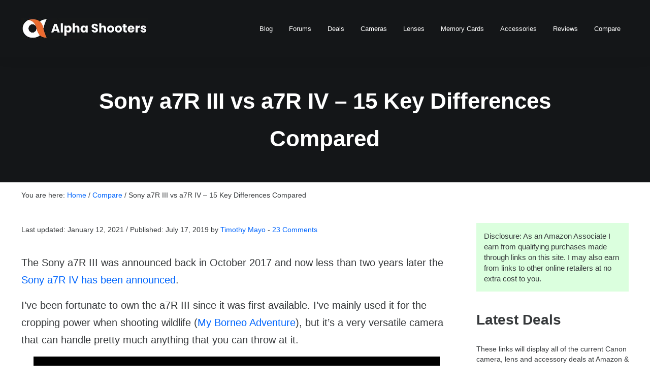

--- FILE ---
content_type: text/html; charset=UTF-8
request_url: https://www.alphashooters.com/compare/sony-a7riii-vs-a7riv/
body_size: 36695
content:
<!DOCTYPE html>
<html lang="en-US">
<head >
<meta charset="UTF-8" />
<meta name="viewport" content="width=device-width, initial-scale=1" />
<meta name='robots' content='index, follow, max-image-preview:large, max-snippet:-1, max-video-preview:-1' />
	<style>img:is([sizes="auto" i], [sizes^="auto," i]) { contain-intrinsic-size: 3000px 1500px }</style>
	
	<!-- This site is optimized with the Yoast SEO plugin v26.6 - https://yoast.com/wordpress/plugins/seo/ -->
	<title>Sony a7R III vs a7R IV - 15 Key Differences Compared - Alpha Shooters</title>
	<link rel="canonical" href="https://www.alphashooters.com/compare/sony-a7riii-vs-a7riv/" />
	<meta property="og:locale" content="en_US" />
	<meta property="og:type" content="article" />
	<meta property="og:title" content="Sony a7R III vs a7R IV - 15 Key Differences Compared - Alpha Shooters" />
	<meta property="og:description" content="The Sony a7R III was announced back in October 2017 and now less than two years later the Sony a7R IV has been announced. I&#8217;ve been fortunate to own the a7R III since it was first available. I&#8217;ve mainly used it for the cropping power when shooting wildlife (My Borneo Adventure), but it&#8217;s a very &hellip;" />
	<meta property="og:url" content="https://www.alphashooters.com/compare/sony-a7riii-vs-a7riv/" />
	<meta property="og:site_name" content="Alpha Shooters" />
	<meta property="article:publisher" content="https://www.facebook.com/AlphaShooters/" />
	<meta property="article:modified_time" content="2021-01-12T10:44:21+00:00" />
	<meta name="twitter:card" content="summary_large_image" />
	<meta name="twitter:image" content="https://alphashooters.b-cdn.net/wp-content/uploads/2021/01/sony-a7riii-vs-a7riv-1280px.jpg" />
	<meta name="twitter:label1" content="Est. reading time" />
	<meta name="twitter:data1" content="18 minutes" />
	<script type="application/ld+json" class="yoast-schema-graph">{"@context":"https://schema.org","@graph":[{"@type":"WebPage","@id":"https://www.alphashooters.com/compare/sony-a7riii-vs-a7riv/","url":"https://www.alphashooters.com/compare/sony-a7riii-vs-a7riv/","name":"Sony a7R III vs a7R IV - 15 Key Differences Compared - Alpha Shooters","isPartOf":{"@id":"https://www.alphashooters.com/#website"},"primaryImageOfPage":{"@id":"https://www.alphashooters.com/compare/sony-a7riii-vs-a7riv/#primaryimage"},"image":{"@id":"https://www.alphashooters.com/compare/sony-a7riii-vs-a7riv/#primaryimage"},"thumbnailUrl":"https://alphashooters.b-cdn.net/wp-content/uploads/2021/01/sony-a7riii-vs-a7riv-1280px.jpg","datePublished":"2019-07-17T15:13:36+00:00","dateModified":"2021-01-12T10:44:21+00:00","breadcrumb":{"@id":"https://www.alphashooters.com/compare/sony-a7riii-vs-a7riv/#breadcrumb"},"inLanguage":"en-US","potentialAction":[{"@type":"ReadAction","target":["https://www.alphashooters.com/compare/sony-a7riii-vs-a7riv/"]}]},{"@type":"ImageObject","inLanguage":"en-US","@id":"https://www.alphashooters.com/compare/sony-a7riii-vs-a7riv/#primaryimage","url":"https://alphashooters.b-cdn.net/wp-content/uploads/2021/01/sony-a7riii-vs-a7riv-1280px.jpg","contentUrl":"https://alphashooters.b-cdn.net/wp-content/uploads/2021/01/sony-a7riii-vs-a7riv-1280px.jpg","width":1280,"height":720,"caption":"Sony a7III vs a7R IV"},{"@type":"BreadcrumbList","@id":"https://www.alphashooters.com/compare/sony-a7riii-vs-a7riv/#breadcrumb","itemListElement":[{"@type":"ListItem","position":1,"name":"Home","item":"https://www.alphashooters.com/"},{"@type":"ListItem","position":2,"name":"Compare","item":"https://www.alphashooters.com/compare/"},{"@type":"ListItem","position":3,"name":"Sony a7R III vs a7R IV &#8211; 15 Key Differences Compared"}]},{"@type":"WebSite","@id":"https://www.alphashooters.com/#website","url":"https://www.alphashooters.com/","name":"Sony Alpha Shooters","description":"News &amp; Community for Sony Alpha Shooters","publisher":{"@id":"https://www.alphashooters.com/#organization"},"alternateName":"Alpha Shooters","potentialAction":[{"@type":"SearchAction","target":{"@type":"EntryPoint","urlTemplate":"https://www.alphashooters.com/?s={search_term_string}"},"query-input":{"@type":"PropertyValueSpecification","valueRequired":true,"valueName":"search_term_string"}}],"inLanguage":"en-US"},{"@type":"Organization","@id":"https://www.alphashooters.com/#organization","name":"Alpha Shooters","url":"https://www.alphashooters.com/","logo":{"@type":"ImageObject","inLanguage":"en-US","@id":"https://www.alphashooters.com/#/schema/logo/image/","url":"https://alphashooters.b-cdn.net/wp-content/uploads/2020/12/alpha-shooters-logo-text-400px.jpg","contentUrl":"https://alphashooters.b-cdn.net/wp-content/uploads/2020/12/alpha-shooters-logo-text-400px.jpg","width":400,"height":65,"caption":"Alpha Shooters"},"image":{"@id":"https://www.alphashooters.com/#/schema/logo/image/"},"sameAs":["https://www.facebook.com/AlphaShooters/","https://www.youtube.com/channel/UC6rLLptv0c7d5RD8qhaclnw"]}]}</script>
	<!-- / Yoast SEO plugin. -->


<link rel='dns-prefetch' href='//scripts.mediavine.com' />
<link rel='dns-prefetch' href='//www.googletagmanager.com' />
<link rel='dns-prefetch' href='//fonts.googleapis.com' />
<link rel='preconnect' href='https://alphashooters.b-cdn.net' />
<link rel="alternate" type="application/rss+xml" title="Alpha Shooters &raquo; Feed" href="https://www.alphashooters.com/feed/" />
<link rel="alternate" type="application/rss+xml" title="Alpha Shooters &raquo; Comments Feed" href="https://www.alphashooters.com/comments/feed/" />
<link rel="alternate" type="application/rss+xml" title="Alpha Shooters &raquo; Sony a7R III vs a7R IV &#8211; 15 Key Differences Compared Comments Feed" href="https://www.alphashooters.com/compare/sony-a7riii-vs-a7riv/feed/" />
<link rel="alternate" type="application/rss+xml" title="Alpha Shooters &raquo; Stories Feed" href="https://www.alphashooters.com/web-stories/feed/"><link rel='stylesheet' id='wp-block-library-css' href='https://alphashooters.b-cdn.net/wp-includes/css/dist/block-library/style.min.css?ver=6.8.3' type='text/css' media='all' />
<style id='classic-theme-styles-inline-css' type='text/css'>
/*! This file is auto-generated */
.wp-block-button__link{color:#fff;background-color:#32373c;border-radius:9999px;box-shadow:none;text-decoration:none;padding:calc(.667em + 2px) calc(1.333em + 2px);font-size:1.125em}.wp-block-file__button{background:#32373c;color:#fff;text-decoration:none}
</style>
<style id='global-styles-inline-css' type='text/css'>
:root{--wp--preset--aspect-ratio--square: 1;--wp--preset--aspect-ratio--4-3: 4/3;--wp--preset--aspect-ratio--3-4: 3/4;--wp--preset--aspect-ratio--3-2: 3/2;--wp--preset--aspect-ratio--2-3: 2/3;--wp--preset--aspect-ratio--16-9: 16/9;--wp--preset--aspect-ratio--9-16: 9/16;--wp--preset--color--black: #000000;--wp--preset--color--cyan-bluish-gray: #abb8c3;--wp--preset--color--white: #ffffff;--wp--preset--color--pale-pink: #f78da7;--wp--preset--color--vivid-red: #cf2e2e;--wp--preset--color--luminous-vivid-orange: #ff6900;--wp--preset--color--luminous-vivid-amber: #fcb900;--wp--preset--color--light-green-cyan: #7bdcb5;--wp--preset--color--vivid-green-cyan: #00d084;--wp--preset--color--pale-cyan-blue: #8ed1fc;--wp--preset--color--vivid-cyan-blue: #0693e3;--wp--preset--color--vivid-purple: #9b51e0;--wp--preset--gradient--vivid-cyan-blue-to-vivid-purple: linear-gradient(135deg,rgba(6,147,227,1) 0%,rgb(155,81,224) 100%);--wp--preset--gradient--light-green-cyan-to-vivid-green-cyan: linear-gradient(135deg,rgb(122,220,180) 0%,rgb(0,208,130) 100%);--wp--preset--gradient--luminous-vivid-amber-to-luminous-vivid-orange: linear-gradient(135deg,rgba(252,185,0,1) 0%,rgba(255,105,0,1) 100%);--wp--preset--gradient--luminous-vivid-orange-to-vivid-red: linear-gradient(135deg,rgba(255,105,0,1) 0%,rgb(207,46,46) 100%);--wp--preset--gradient--very-light-gray-to-cyan-bluish-gray: linear-gradient(135deg,rgb(238,238,238) 0%,rgb(169,184,195) 100%);--wp--preset--gradient--cool-to-warm-spectrum: linear-gradient(135deg,rgb(74,234,220) 0%,rgb(151,120,209) 20%,rgb(207,42,186) 40%,rgb(238,44,130) 60%,rgb(251,105,98) 80%,rgb(254,248,76) 100%);--wp--preset--gradient--blush-light-purple: linear-gradient(135deg,rgb(255,206,236) 0%,rgb(152,150,240) 100%);--wp--preset--gradient--blush-bordeaux: linear-gradient(135deg,rgb(254,205,165) 0%,rgb(254,45,45) 50%,rgb(107,0,62) 100%);--wp--preset--gradient--luminous-dusk: linear-gradient(135deg,rgb(255,203,112) 0%,rgb(199,81,192) 50%,rgb(65,88,208) 100%);--wp--preset--gradient--pale-ocean: linear-gradient(135deg,rgb(255,245,203) 0%,rgb(182,227,212) 50%,rgb(51,167,181) 100%);--wp--preset--gradient--electric-grass: linear-gradient(135deg,rgb(202,248,128) 0%,rgb(113,206,126) 100%);--wp--preset--gradient--midnight: linear-gradient(135deg,rgb(2,3,129) 0%,rgb(40,116,252) 100%);--wp--preset--font-size--small: 13px;--wp--preset--font-size--medium: 20px;--wp--preset--font-size--large: 36px;--wp--preset--font-size--x-large: 42px;--wp--preset--spacing--20: 0.44rem;--wp--preset--spacing--30: 0.67rem;--wp--preset--spacing--40: 1rem;--wp--preset--spacing--50: 1.5rem;--wp--preset--spacing--60: 2.25rem;--wp--preset--spacing--70: 3.38rem;--wp--preset--spacing--80: 5.06rem;--wp--preset--shadow--natural: 6px 6px 9px rgba(0, 0, 0, 0.2);--wp--preset--shadow--deep: 12px 12px 50px rgba(0, 0, 0, 0.4);--wp--preset--shadow--sharp: 6px 6px 0px rgba(0, 0, 0, 0.2);--wp--preset--shadow--outlined: 6px 6px 0px -3px rgba(255, 255, 255, 1), 6px 6px rgba(0, 0, 0, 1);--wp--preset--shadow--crisp: 6px 6px 0px rgba(0, 0, 0, 1);}:where(.is-layout-flex){gap: 0.5em;}:where(.is-layout-grid){gap: 0.5em;}body .is-layout-flex{display: flex;}.is-layout-flex{flex-wrap: wrap;align-items: center;}.is-layout-flex > :is(*, div){margin: 0;}body .is-layout-grid{display: grid;}.is-layout-grid > :is(*, div){margin: 0;}:where(.wp-block-columns.is-layout-flex){gap: 2em;}:where(.wp-block-columns.is-layout-grid){gap: 2em;}:where(.wp-block-post-template.is-layout-flex){gap: 1.25em;}:where(.wp-block-post-template.is-layout-grid){gap: 1.25em;}.has-black-color{color: var(--wp--preset--color--black) !important;}.has-cyan-bluish-gray-color{color: var(--wp--preset--color--cyan-bluish-gray) !important;}.has-white-color{color: var(--wp--preset--color--white) !important;}.has-pale-pink-color{color: var(--wp--preset--color--pale-pink) !important;}.has-vivid-red-color{color: var(--wp--preset--color--vivid-red) !important;}.has-luminous-vivid-orange-color{color: var(--wp--preset--color--luminous-vivid-orange) !important;}.has-luminous-vivid-amber-color{color: var(--wp--preset--color--luminous-vivid-amber) !important;}.has-light-green-cyan-color{color: var(--wp--preset--color--light-green-cyan) !important;}.has-vivid-green-cyan-color{color: var(--wp--preset--color--vivid-green-cyan) !important;}.has-pale-cyan-blue-color{color: var(--wp--preset--color--pale-cyan-blue) !important;}.has-vivid-cyan-blue-color{color: var(--wp--preset--color--vivid-cyan-blue) !important;}.has-vivid-purple-color{color: var(--wp--preset--color--vivid-purple) !important;}.has-black-background-color{background-color: var(--wp--preset--color--black) !important;}.has-cyan-bluish-gray-background-color{background-color: var(--wp--preset--color--cyan-bluish-gray) !important;}.has-white-background-color{background-color: var(--wp--preset--color--white) !important;}.has-pale-pink-background-color{background-color: var(--wp--preset--color--pale-pink) !important;}.has-vivid-red-background-color{background-color: var(--wp--preset--color--vivid-red) !important;}.has-luminous-vivid-orange-background-color{background-color: var(--wp--preset--color--luminous-vivid-orange) !important;}.has-luminous-vivid-amber-background-color{background-color: var(--wp--preset--color--luminous-vivid-amber) !important;}.has-light-green-cyan-background-color{background-color: var(--wp--preset--color--light-green-cyan) !important;}.has-vivid-green-cyan-background-color{background-color: var(--wp--preset--color--vivid-green-cyan) !important;}.has-pale-cyan-blue-background-color{background-color: var(--wp--preset--color--pale-cyan-blue) !important;}.has-vivid-cyan-blue-background-color{background-color: var(--wp--preset--color--vivid-cyan-blue) !important;}.has-vivid-purple-background-color{background-color: var(--wp--preset--color--vivid-purple) !important;}.has-black-border-color{border-color: var(--wp--preset--color--black) !important;}.has-cyan-bluish-gray-border-color{border-color: var(--wp--preset--color--cyan-bluish-gray) !important;}.has-white-border-color{border-color: var(--wp--preset--color--white) !important;}.has-pale-pink-border-color{border-color: var(--wp--preset--color--pale-pink) !important;}.has-vivid-red-border-color{border-color: var(--wp--preset--color--vivid-red) !important;}.has-luminous-vivid-orange-border-color{border-color: var(--wp--preset--color--luminous-vivid-orange) !important;}.has-luminous-vivid-amber-border-color{border-color: var(--wp--preset--color--luminous-vivid-amber) !important;}.has-light-green-cyan-border-color{border-color: var(--wp--preset--color--light-green-cyan) !important;}.has-vivid-green-cyan-border-color{border-color: var(--wp--preset--color--vivid-green-cyan) !important;}.has-pale-cyan-blue-border-color{border-color: var(--wp--preset--color--pale-cyan-blue) !important;}.has-vivid-cyan-blue-border-color{border-color: var(--wp--preset--color--vivid-cyan-blue) !important;}.has-vivid-purple-border-color{border-color: var(--wp--preset--color--vivid-purple) !important;}.has-vivid-cyan-blue-to-vivid-purple-gradient-background{background: var(--wp--preset--gradient--vivid-cyan-blue-to-vivid-purple) !important;}.has-light-green-cyan-to-vivid-green-cyan-gradient-background{background: var(--wp--preset--gradient--light-green-cyan-to-vivid-green-cyan) !important;}.has-luminous-vivid-amber-to-luminous-vivid-orange-gradient-background{background: var(--wp--preset--gradient--luminous-vivid-amber-to-luminous-vivid-orange) !important;}.has-luminous-vivid-orange-to-vivid-red-gradient-background{background: var(--wp--preset--gradient--luminous-vivid-orange-to-vivid-red) !important;}.has-very-light-gray-to-cyan-bluish-gray-gradient-background{background: var(--wp--preset--gradient--very-light-gray-to-cyan-bluish-gray) !important;}.has-cool-to-warm-spectrum-gradient-background{background: var(--wp--preset--gradient--cool-to-warm-spectrum) !important;}.has-blush-light-purple-gradient-background{background: var(--wp--preset--gradient--blush-light-purple) !important;}.has-blush-bordeaux-gradient-background{background: var(--wp--preset--gradient--blush-bordeaux) !important;}.has-luminous-dusk-gradient-background{background: var(--wp--preset--gradient--luminous-dusk) !important;}.has-pale-ocean-gradient-background{background: var(--wp--preset--gradient--pale-ocean) !important;}.has-electric-grass-gradient-background{background: var(--wp--preset--gradient--electric-grass) !important;}.has-midnight-gradient-background{background: var(--wp--preset--gradient--midnight) !important;}.has-small-font-size{font-size: var(--wp--preset--font-size--small) !important;}.has-medium-font-size{font-size: var(--wp--preset--font-size--medium) !important;}.has-large-font-size{font-size: var(--wp--preset--font-size--large) !important;}.has-x-large-font-size{font-size: var(--wp--preset--font-size--x-large) !important;}
:where(.wp-block-post-template.is-layout-flex){gap: 1.25em;}:where(.wp-block-post-template.is-layout-grid){gap: 1.25em;}
:where(.wp-block-columns.is-layout-flex){gap: 2em;}:where(.wp-block-columns.is-layout-grid){gap: 2em;}
:root :where(.wp-block-pullquote){font-size: 1.5em;line-height: 1.6;}
</style>
<link rel='stylesheet' id='mai-engine-main-css' href='https://alphashooters.b-cdn.net/wp-content/plugins/mai-engine/assets/css/main.min.css?ver=2.37.0.8720251247' type='text/css' media='all' />
<link rel='stylesheet' id='mai-engine-header-css' href='https://alphashooters.b-cdn.net/wp-content/plugins/mai-engine/assets/css/header.min.css?ver=2.37.0.8720251247' type='text/css' media='all' />
<link rel='stylesheet' id='mai-engine-page-header-css' href='https://alphashooters.b-cdn.net/wp-content/plugins/mai-engine/assets/css/page-header.min.css?ver=2.37.0.8720251247' type='text/css' media='all' />
<link rel='stylesheet' id='mai-engine-blocks-css' href='https://alphashooters.b-cdn.net/wp-content/plugins/mai-engine/assets/css/blocks.min.css?ver=2.37.0.8720251247' type='text/css' media='all' />
<link rel='stylesheet' id='mai-engine-utilities-css' href='https://alphashooters.b-cdn.net/wp-content/plugins/mai-engine/assets/css/utilities.min.css?ver=2.37.0.8720251247' type='text/css' media='all' />
<link rel='stylesheet' id='mai-engine-theme-css' href='https://alphashooters.b-cdn.net/wp-content/plugins/mai-engine/assets/css/themes/display.min.css?ver=2.37.0.8720251247' type='text/css' media='all' />
<link rel='stylesheet' id='mai-engine-desktop-css' href='https://alphashooters.b-cdn.net/wp-content/plugins/mai-engine/assets/css/desktop.min.css?ver=2.37.0.8720251247' type='text/css' media='only screen and (min-width:1000px)' />
<link rel='stylesheet' id='slb_core-css' href='https://alphashooters.b-cdn.net/wp-content/plugins/simple-lightbox/client/css/app.css?ver=2.9.4' type='text/css' media='all' />
<link rel='stylesheet' id='welcomebar-front-css' href='https://alphashooters.b-cdn.net/wp-content/plugins/mystickymenu-pro/css/welcomebar-front.css?ver=2.6.5' type='text/css' media='all' />
<link rel='stylesheet' id='welcomebar-animate-css' href='https://alphashooters.b-cdn.net/wp-content/plugins/mystickymenu-pro/css/welcomebar-animate.css?ver=2.6.5' type='text/css' media='all' />
<link rel='stylesheet' id='google-fonts-css' href='https://fonts.googleapis.com/css?family=Poppins%3A400%2C500%2C600%2C700&#038;ver=2.6.5' type='text/css' media='all' />
<style id='rocket-lazyload-inline-css' type='text/css'>
.rll-youtube-player{position:relative;padding-bottom:56.23%;height:0;overflow:hidden;max-width:100%;}.rll-youtube-player:focus-within{outline: 2px solid currentColor;outline-offset: 5px;}.rll-youtube-player iframe{position:absolute;top:0;left:0;width:100%;height:100%;z-index:100;background:0 0}.rll-youtube-player img{bottom:0;display:block;left:0;margin:auto;max-width:100%;width:100%;position:absolute;right:0;top:0;border:none;height:auto;-webkit-transition:.4s all;-moz-transition:.4s all;transition:.4s all}.rll-youtube-player img:hover{-webkit-filter:brightness(75%)}.rll-youtube-player .play{height:100%;width:100%;left:0;top:0;position:absolute;background:url(https://alphashooters.b-cdn.net/wp-content/plugins/rocket-lazy-load/assets/img/youtube.png) no-repeat center;background-color: transparent !important;cursor:pointer;border:none;}.wp-embed-responsive .wp-has-aspect-ratio .rll-youtube-player{position:absolute;padding-bottom:0;width:100%;height:100%;top:0;bottom:0;left:0;right:0}
</style>
<script type="text/javascript" async="async" fetchpriority="high" data-noptimize="1" data-cfasync="false" src="https://scripts.mediavine.com/tags/alpha-shooters.js?ver=6.8.3" id="mv-script-wrapper-js"></script>
<script type="text/javascript" src="https://alphashooters.b-cdn.net/wp-includes/js/jquery/jquery.min.js?ver=3.7.1" id="jquery-core-js"></script>

<!-- Google tag (gtag.js) snippet added by Site Kit -->
<!-- Google Analytics snippet added by Site Kit -->
<script type="text/javascript" src="https://www.googletagmanager.com/gtag/js?id=GT-NSSM4PV" id="google_gtagjs-js" async></script>
<script type="text/javascript" id="google_gtagjs-js-after">
/* <![CDATA[ */
window.dataLayer = window.dataLayer || [];function gtag(){dataLayer.push(arguments);}
gtag("set","linker",{"domains":["www.alphashooters.com"]});
gtag("js", new Date());
gtag("set", "developer_id.dZTNiMT", true);
gtag("config", "GT-NSSM4PV");
/* ]]> */
</script>
<link rel="https://api.w.org/" href="https://www.alphashooters.com/wp-json/" /><link rel="alternate" title="JSON" type="application/json" href="https://www.alphashooters.com/wp-json/wp/v2/pages/14101" /><link rel="EditURI" type="application/rsd+xml" title="RSD" href="https://www.alphashooters.com/xmlrpc.php?rsd" />
<meta name="generator" content="WordPress 6.8.3" />
<link rel='shortlink' href='https://www.alphashooters.com/?p=14101' />
<link rel="alternate" title="oEmbed (JSON)" type="application/json+oembed" href="https://www.alphashooters.com/wp-json/oembed/1.0/embed?url=https%3A%2F%2Fwww.alphashooters.com%2Fcompare%2Fsony-a7riii-vs-a7riv%2F" />
<link rel="alternate" title="oEmbed (XML)" type="text/xml+oembed" href="https://www.alphashooters.com/wp-json/oembed/1.0/embed?url=https%3A%2F%2Fwww.alphashooters.com%2Fcompare%2Fsony-a7riii-vs-a7riv%2F&#038;format=xml" />
<meta name="generator" content="Site Kit by Google 1.168.0" /><style id="mystickymenu" type="text/css">#mysticky-nav { width:100%; position: static; }#mysticky-nav.wrapfixed { position:fixed; left: 0px; margin-top:0px;  z-index: 99990; -webkit-transition: 0.3s; -moz-transition: 0.3s; -o-transition: 0.3s; transition: 0.3s; -ms-filter:"progid:DXImageTransform.Microsoft.Alpha(Opacity=90)"; filter: alpha(opacity=90); opacity:0.9; background-color: #f7f5e7;}#mysticky-nav.wrapfixed .myfixed{ background-color: #f7f5e7; position: relative;top: auto;left: auto;right: auto;}#mysticky-nav .myfixed { margin:0 auto; float:none; border:0px; background:none; max-width:100%; }</style>			<style type="text/css">
																															</style>
			<link rel="icon" type="image/png" href="/wp-content/uploads/fbrfg/favicon-96x96.png" sizes="96x96" />
<link rel="icon" type="image/svg+xml" href="/wp-content/uploads/fbrfg/favicon.svg" />
<link rel="shortcut icon" href="/wp-content/uploads/fbrfg/favicon.ico" />
<link rel="apple-touch-icon" sizes="180x180" href="/wp-content/uploads/fbrfg/apple-touch-icon.png" />
<meta name="apple-mobile-web-app-title" content="Alpha Shooters" />
<link rel="manifest" href="/wp-content/uploads/fbrfg/site.webmanifest" /><!-- Google Analytics -->
<script>
window.ga=window.ga||function(){(ga.q=ga.q||[]).push(arguments)};ga.l=+new Date;
ga('create', 'UA-99015073-3', 'auto');
ga('send', 'pageview');
</script>
<script async src='https://www.google-analytics.com/analytics.js'></script>
<!-- End Google Analytics -->



<meta name="format-detection" content="telephone=no">


<div id="hide-grow-widget"></div>

<meta name="facebook-domain-verification" content="v1ygq9da2zd7nxkulry4mhlubi2iv2" /><link rel="icon" href="https://alphashooters.b-cdn.net/wp-content/uploads/2024/12/cropped-alpha-shooters-logo-white-512px-32x32.png" sizes="32x32" />
<link rel="icon" href="https://alphashooters.b-cdn.net/wp-content/uploads/2024/12/cropped-alpha-shooters-logo-white-512px-192x192.png" sizes="192x192" />
<link rel="apple-touch-icon" href="https://alphashooters.b-cdn.net/wp-content/uploads/2024/12/cropped-alpha-shooters-logo-white-512px-180x180.png" />
<meta name="msapplication-TileImage" content="https://alphashooters.b-cdn.net/wp-content/uploads/2024/12/cropped-alpha-shooters-logo-white-512px-270x270.png" />
		<style type="text/css" id="wp-custom-css">
			:root {
	--body-font-size: 20px;
	--body-line-height: 1.7;
}

.schema-faq-answer {
    margin-bottom: 20px;
}

.site-header {
    background: #141618;
}

.header-spacer {
    background: #141618;
}

.site-title {
    color: #fff;
}

.menu-item-link {
    color: #fff;
}

.menu {
    text-transform: none;
}

.menu-item-link-current {
   color: #ff5c00;
}

.menu-toggle-icon {
    color: #fff;
}

.mobile-menu {
    background: #141618;
}


.entry-title-link {
    color: #ff5c00;
}

.site-footer a {
    text-decoration: none;
}

.dashed-border-orange  {
	  border-style: dashed;
	  border-width: 2px;
    border-color: #ff5c00;
}

.gb-block-button  {
	  font-weight: 600;
}

blockquote {
    border-left: solid;
	  border-color:#ff5c00
}

p.has-background {
    padding: 1em 1em;
}


h1 {
    font-size: var(--h1-font-size,var(--font-size-xxxl));
}

@media (max-width: 799px) {
:root {
    --h1-font-size: 1.5em;
    --h2-font-size: 1.35em;
	  --h3-font-size: 1.25em;
	  --h4-font-size: 1.15em;
	  --h5-font-size: 1.00em;
}}


.content-sidebar-wrap {
    margin-top: 1.5em;
	}

.reusable-aff-border {
    border-style: none;
    border-color: #ff5c00;
	  border-style: none;
	  font-size: 1.56rem;
}

/* Content Boxes
------------------------------------------------------------ */
 
.content-box-blue,
.content-box-affiliate,
.content-box-orange,
.content-box-green,
.content-box-green-no-dash {
    margin: 0 0 25px;
    overflow: hidden;
    padding: 20px;
}
 
.content-box-blue {
    background-color: #dff7ff;
}

.content-box-blue p {
    margin: 0 0 0em;
    padding: 0;
}

.content-box-small-text {
    font-size: 0.8em;
	  padding-bottom: 20px;
}

.content-box-affiliate {
    background-color: #ecfbff;
	  padding: 5px;
	  font-size:1.6rem;
}

.content-box-orange {
    background-color: #ed6c40;
}
 
.content-box-orange a {
    text-decoration: underline;
    font-weight: 700;
    color: white;
}


.content-box-green { 
	background-color: #CDFFC1; 
	border: 2px; 
	border-style: dashed; 
	border-color: #f00; 
}

.content-box-green-no-dash { 
	background-color: #CDFFC1; 
}

.content-box-green-dashed-red {
    background-color: #D6FFCC;
    border-style: dashed;
    border-color: red;
}

.mai-toc { --mai-toc-background-color: #f0f0f0; }


.has-sticky-header {
    --site-header-position: sticky;
    --site-header-top: var(--body-top);
    --site-header-box-shadow: 0 0 24px rgba(0, 0, 0, 0.07); /* optional */
}

@media only screen and (max-width: 1000px) {

.menu-item-link { color: #fff; font-size: 1.6em; }
}

.blog .entry-meta {
    margin: 0;
}

@media (max-width: 768px) {
  table {
    display: block;
    overflow-x: auto;
    white-space: nowrap;
  }
}


		</style>
		<style id="mai-inline-styles">.header-stuck,:root{--custom-logo-width:180px;}:root{--breakpoint-xs:400px;--breakpoint-sm:600px;--breakpoint-md:800px;--breakpoint-lg:1000px;--breakpoint-xl:1200px;--title-area-padding-mobile:12px;--header-shrink-offset:60px;--body-font-family:-apple-system, BlinkMacSystemFont, "Segoe UI", Roboto, Oxygen-Sans, Ubuntu, Cantarell, "Helvetica Neue", sans-serif;--body-font-weight:400;--body-font-weight-bold:bold;--heading-font-family:-apple-system, BlinkMacSystemFont, "Segoe UI", Roboto, Oxygen-Sans, Ubuntu, Cantarell, "Helvetica Neue", sans-serif;--heading-font-weight:700;--alt-font-family:unset;--alt-font-weight:400;--color-black:#000000;--color-white:#ffffff;--color-header:#141618;--color-background:#ffffff;--color-alt:#f0f0f0;--color-body:#36393b;--color-heading:#141618;--color-link:#0065fd;--color-link-light:#297eff;--color-link-dark:#0052cc;--color-primary:#0065fd;--color-primary-light:#297eff;--color-primary-dark:#0052cc;--color-secondary:#141618;--color-secondary-light:#272b2f;--color-secondary-dark:#000000;--button-color:var(--color-white);--button-secondary-color:var(--color-white);--button-link-url:url('https://alphashooters.b-cdn.net/wp-content/plugins/mai-icons/icons/svgs/regular/arrow-right.svg');--pagination-next-url:url('https://alphashooters.b-cdn.net/wp-content/plugins/mai-icons/icons/svgs/regular/arrow-right.svg');--pagination-previous-url:url('https://alphashooters.b-cdn.net/wp-content/plugins/mai-icons/icons/svgs/regular/arrow-left.svg');--entry-next-url:url('https://alphashooters.b-cdn.net/wp-content/plugins/mai-icons/icons/svgs/regular/arrow-right.svg');--entry-previous-url:url('https://alphashooters.b-cdn.net/wp-content/plugins/mai-icons/icons/svgs/regular/arrow-left.svg');--search-url:url('https://alphashooters.b-cdn.net/wp-content/plugins/mai-icons/icons/svgs/regular/search.svg');--page-header-background:#141618;--page-header-overlay-opacity:0;--page-header-padding-top:1vw;--page-header-padding-bottom:1vw;--page-header-inner-max-width:var(--breakpoint-lg);--page-header-justify-content:center;--page-header-text-align:center;}.header-right{--menu-justify-content:flex-end;}.has-black-color{color:var(--color-black) !important;--body-color:var(--color-black);--heading-color:var(--color-black);--caption-color:var(--color-black);--cite-color:var(--color-black);}.has-black-background-color{background-color:var(--color-black) !important;}.has-white-color{color:var(--color-white) !important;--body-color:var(--color-white);--heading-color:var(--color-white);--caption-color:var(--color-white);--cite-color:var(--color-white);}.has-white-background-color{background-color:var(--color-white) !important;}.has-header-color{color:var(--color-header) !important;--body-color:var(--color-header);--heading-color:var(--color-header);--caption-color:var(--color-header);--cite-color:var(--color-header);}.has-header-background-color{background-color:var(--color-header) !important;}.has-background-color{color:var(--color-background) !important;--body-color:var(--color-background);--heading-color:var(--color-background);--caption-color:var(--color-background);--cite-color:var(--color-background);}.has-background-background-color{background-color:var(--color-background) !important;}.has-alt-color{color:var(--color-alt) !important;--body-color:var(--color-alt);--heading-color:var(--color-alt);--caption-color:var(--color-alt);--cite-color:var(--color-alt);}.has-alt-background-color{background-color:var(--color-alt) !important;}.has-body-color{color:var(--color-body) !important;--body-color:var(--color-body);--heading-color:var(--color-body);--caption-color:var(--color-body);--cite-color:var(--color-body);}.has-body-background-color{background-color:var(--color-body) !important;}.has-heading-color{color:var(--color-heading) !important;--body-color:var(--color-heading);--heading-color:var(--color-heading);--caption-color:var(--color-heading);--cite-color:var(--color-heading);}.has-heading-background-color{background-color:var(--color-heading) !important;}.has-links-color{color:var(--color-link) !important;--body-color:var(--color-link);--heading-color:var(--color-link);--caption-color:var(--color-link);--cite-color:var(--color-link);}.has-links-background-color{background-color:var(--color-link) !important;}.has-primary-color{color:var(--color-primary) !important;--body-color:var(--color-primary);--heading-color:var(--color-primary);--caption-color:var(--color-primary);--cite-color:var(--color-primary);}.has-primary-background-color{background-color:var(--color-primary) !important;}.has-secondary-color{color:var(--color-secondary) !important;--body-color:var(--color-secondary);--heading-color:var(--color-secondary);--caption-color:var(--color-secondary);--cite-color:var(--color-secondary);}.has-secondary-background-color{background-color:var(--color-secondary) !important;}@media (min-width: 1000px){:root{--custom-logo-width:250px;--title-area-padding-desktop:36px;}}</style><noscript><style id="rocket-lazyload-nojs-css">.rll-youtube-player, [data-lazy-src]{display:none !important;}</style></noscript></head>
<body class="wp-singular page-template-default page page-id-14101 page-child parent-pageid-3254 wp-custom-logo wp-embed-responsive wp-theme-genesis wp-child-theme-mai-display content-sidebar genesis-breadcrumbs-visible has-dark-header has-dark-mobile-menu has-page-header has-dark-page-header has-sticky-header has-logo-left is-single has-sidebar no-js"><script>document.body.classList.replace('no-js','js');</script><div class="site-container" id="top"><ul class="genesis-skip-link"><li><a href="#genesis-content" class="screen-reader-shortcut"> Skip to main content</a></li><li><a href="#nav-header-right" class="screen-reader-shortcut"> Skip to header right navigation</a></li><li><a href="#site-footer" class="screen-reader-shortcut"> Skip to site footer</a></li></ul><header class="site-header"><div class="site-header-wrap"><div class="title-area title-area-first"><a href="https://www.alphashooters.com/" class="custom-logo-link" rel="home"><img width="400" height="65" src="https://alphashooters.b-cdn.net/wp-content/uploads/2020/12/alpha-shooters-logo-text-400px.jpg" class="custom-logo" alt="Alpha Shooters Logo" loading="eager" fetchpriority="high" sizes="(min-width: 1000px) 250px, 180px" decoding="async" /></a><p class="site-title screen-reader-text">Alpha Shooters</p><p class="site-description screen-reader-text">News &amp; Community for Sony Alpha Shooters</p></div><div class="header-section-mobile header-right-mobile"><button class="menu-toggle" aria-expanded="false" aria-pressed="false"><span class="menu-toggle-icon"></span><span class="screen-reader-text">Menu</span></button></div><div class="header-section header-right"><nav class="nav-header nav-header-right" id="nav-header-right" aria-label="Header Right" itemscope itemtype="https://schema.org/SiteNavigationElement"><ul id="menu-menu-top" class="menu genesis-nav-menu"><li class="menu-item menu-item-first"><a class="menu-item-link" href="https://www.alphashooters.com"><span >Blog</span></a></li>
<li class="menu-item"><a class="menu-item-link" href="https://www.alphashooters.com/community/"><span >Forums</span></a></li>
<li class="menu-item"><a class="menu-item-link" href="https://www.alphashooters.com/deals/"><span >Deals</span></a></li>
<li class="menu-item"><a class="menu-item-link" href="https://www.alphashooters.com/cameras/"><span >Cameras</span></a></li>
<li class="menu-item"><a class="menu-item-link" href="https://www.alphashooters.com/e-mount-lenses/"><span >Lenses</span></a></li>
<li class="menu-item"><a class="menu-item-link" href="https://www.alphashooters.com/memory-cards/"><span >Memory Cards</span></a></li>
<li class="menu-item"><a class="menu-item-link" href="https://www.alphashooters.com/accessories/"><span >Accessories</span></a></li>
<li class="menu-item"><a class="menu-item-link" href="https://www.alphashooters.com/reviews/"><span >Reviews</span></a></li>
<li class="menu-item current-page-ancestor menu-item-last"><a class="menu-item-link" href="https://www.alphashooters.com/compare/"><span >Compare</span></a></li>
</ul></nav></div></div></header><span class="header-spacer"></span><div class="site-inner"><section class="page-header has-dark-background is-alignfull-first" id="page-header"><div class="page-header-wrap wrap"><div class="page-header-inner"><h1 class="page-header-title" itemprop="headline">Sony a7R III vs a7R IV &#8211; 15 Key Differences Compared</h1></div></div></section><div class="breadcrumb">You are here: <span class="breadcrumb-link-wrap"><a class="breadcrumb-link" href="https://www.alphashooters.com/"><span class="breadcrumb-link-text-wrap">Home</span></a><meta ></span> <span aria-label="breadcrumb separator">/</span> <span class="breadcrumb-link-wrap"><a class="breadcrumb-link" href="https://www.alphashooters.com/compare/"><span class="breadcrumb-link-text-wrap">Compare</span></a><meta ></span> <span aria-label="breadcrumb separator">/</span> Sony a7R III vs a7R IV &#8211; 15 Key Differences Compared</div><div class="content-sidebar-wrap"><main class="content has-content-sidebar" id="genesis-content"><article class="entry entry-single no-entry-link page type-page mv-content-wrapper" aria-label="Sony a7R III vs a7R IV &#8211; 15 Key Differences Compared" itemref="page-header"><div class="entry-wrap entry-wrap-single"><div class="entry-meta entry-meta-before-content"><time class="entry-modified-time">Last updated: January 12, 2021</time> / <time class="entry-time">Published: July 17, 2019</time> <span class="entry-author">by <a href="https://www.alphashooters.com/author/timmayo/" class="entry-author-link" rel="author"><span class="entry-author-name">Timothy Mayo</span></a></span> <span class="entry-comments-link">- <a href="https://www.alphashooters.com/compare/sony-a7riii-vs-a7riv/#comments">23 Comments</a></span></div><div class="entry-content entry-content-single">
<p>The Sony a7R III was announced back in October 2017 and now less than two years later the <a href="https://www.alphashooters.com/sony-a7r-iv-announced/" data-wpel-link="internal">Sony a7R IV has been announced</a>.</p>



<p>I&#8217;ve been fortunate to own the a7R III since it was first available. I&#8217;ve mainly used it for the cropping power when shooting wildlife (<a href="https://www.alphashooters.com/sony-100-400-wildlife-borneo/" data-wpel-link="internal">My Borneo Adventure</a>), but it&#8217;s a very versatile camera that can handle pretty much anything that you can throw at it.</p>



<div class="wp-block-image"><figure class="aligncenter"><img decoding="async" src="https://alphashooters.b-cdn.net/wp-content/uploads/2019/07/sony-a7riii-vs-a7riv.jpg" alt="Sony a7III vs a7R IV" class="wp-image-14110"/></figure></div>



<p>I finally decided to add the a7R IV to my gear bag in October 2019, so am I happy with my decision?</p>



<p>Well before I answer that question let&#8217;s take a closer look at 15 key differences between the Sony a7R III and the a7R IV.</p>



<p>&nbsp;<br><a name="contents-menu"></a></p>



<h2 class="wp-block-heading">Contents Menu</h2>



<ol class="wp-block-list"><li><a href="#sensor-processor">Sensor and Processor</a></li><li><a href="#image-quality">Image Quality </a></li><li><a href="#autofocus">Autofocus + Focus Frame Color</a></li><li><a href="#low-light">Low Light Performance (ISO Sensitivity)</a></li><li><a href="#ibis">In-body Stabilization (IBIS)</a></li><li><a href="#shutter-continuous-buffer">Shutter Speed, Continuous Shooting and Buffer</a></li><li><a href="#evf-lcd">EVF and LCD Screen</a></li><li><a href="#memory-card">Dual UHS-II Memory Cards</a></li><li><a href="#video">Video</a></li><li><a href="#body-design">Body Design</a></li><li><a href="#menu">Menu System</a></li><li><a href="#pixel-shift">Pixel Shift</a></li><li><a href="#wifi">Wi-Fi and Tethering</a></li><li><a href="#additional-differences">Additional Differences</a></li><li><a href="#price">Price</a></li><li><a href="#thesame">Similar Features</a></li><li><a href="#which-one">Which to Buy?</a></li></ol>



<h2 class="wp-block-heading" id="sensor-processor">1. Sensor and Processor</h2>



<p>Although both cameras share a similar BSI (backside illuminated) Exmor R CMOS sensor, the a7R III features a 42.4 megapixel sensor whereas the new a7R IV supports a massive 61 megapixels.</p>



<div class="wp-block-image"><figure class="aligncenter"><img decoding="async" src="https://alphashooters.b-cdn.net/wp-content/uploads/2019/07/sony-a7riii-vs-a7riv-sensor.jpg" alt="sony a7riii vs a7riv sensor" class="wp-image-14157"/></figure></div>



<p>Sony says that the newly developed Exmor R CMOS image sensor exhibits high sensitivity and low noise, despite the extremely high pixel count of 61.0MP. If this is true then Sony will certainly be winning some praise.</p>



<h3 class="wp-block-heading">APS-C Mode</h3>



<p>If you are shooting with the a7R IV in APS-C mode then you&#8217;ll now get 26.2MP vs 18MP in the a7R III, this is higher than the 24.2MP found in the <a href="https://www.alphashooters.com/cameras/a6400/" data-wpel-link="internal">Sony a6400</a>. This can be very useful for bird photography when you might want to crop in tightly on smaller birds.</p>



<div class="wp-block-image"><figure class="aligncenter"><img decoding="async" src="https://alphashooters.b-cdn.net/wp-content/uploads/2019/07/a7riv-aps-c-crop-mode.jpg" alt="a7riv aps-c crop mode" class="wp-image-14133"/></figure></div>



<h3 class="wp-block-heading">Aspect Ratios</h3>



<p>In addition to the conventional aspect ratios of 3:2 and 16:9, the a7R IV also adds 4:3 and 1:1, whereas the a7R III only supports 3:2 and 16:9.</p>



<h3 class="wp-block-heading">RAW Support</h3>



<p>Both cameras support 14-bit RAW with compressed and uncompressed options.</p>



<h2 class="wp-block-heading" id="image-quality">2. Image Quality</h2>



<p>It&#8217;s difficult to compare the image quality between the two cameras at this time, but with the brand new 61MP sensor in the a7R IV one would expect to see a small improvement. But I&#8217;ll be reserving judgement here until I&#8217;ve seen a variety of the same subjects shot side by side with each camera.</p>



<p>Sharpness settings for Jpegs have been expanded from +/-3 range on the a7R III up to +/-5 on the a7R IV.</p>



<div class="wp-block-image"><figure class="aligncenter"><img decoding="async" src="https://alphashooters.b-cdn.net/wp-content/uploads/2019/07/sony-a7riv-image-quality-motorbike.jpg" alt="motorbike image quality example" class="wp-image-14134"/></figure></div>



<p>I&#8217;ll update this section as soon as more details are available, until then you can check out the image quality in the <a href="https://www.alphashooters.com/cameras/a7riv/sample-images/" data-wpel-link="internal">Sony a7R IV Sample Gallery</a>.</p>



<h2 class="wp-block-heading" id="autofocus">3. Autofocus + Focus Frame Color Selection</h2>



<p>A few members of the photography press who have had a brief hands-on with the a7R IV described the autofocus speed as similar to the a9, it turns out that this isn&#8217;t true.</p>



<p>I took my a7R IV and a9 to shoot red kites and compared the performance (<a href="https://youtu.be/T4hQJh-LX3M" target="_blank" rel="noopener external noreferrer" data-wpel-link="external">video here</a>). Once locked on the a7R IV tracks just as well as the a9, but the a9 still locks on to your subject roughly 3x faster than the a7R IV.</p>



<p>I&#8217;ve not yet done a similar comparison with the a7R III, but I don&#8217;t feel like there is a significant difference in AF performance.</p>



<p>The a7R IV features 567 phase detection points that cover approximately 74% of the sensor’s surface. The a7R III has 399 points covering approximately 68% of the sensor area. Both cameras have 425 contrast detection points in addition to the phase detection points.</p>



<div class="wp-block-image"><figure class="aligncenter"><img decoding="async" src="https://alphashooters.b-cdn.net/wp-content/uploads/2019/07/a7riv-focus-points.jpg" alt="a7riv focus points" class="wp-image-14145"/></figure></div>



<h3 class="wp-block-heading">Real-time Tracking</h3>



<p>Unlike the a7R III the new a7R IV also gets real-time tracking that can currently be found in only the a9 and a6400. This allows focus to be maintained automatically on your subject while the shutter button is half-pressed. The newly adopted Real-time Tracking algorithm uses color, pattern (brightness), and subject distance (depth) data to process spatial information.</p>



<h3 class="wp-block-heading">Real-time Eye AF &amp; L/R Eye Selection (Human/Animal)</h3>



<p>Although the a7R III does feature Real-time Eye AF for both humans and animals, it does not allow you to specifying which eye (left/right) you would like to track. This feature can already be found in the Sony a9 (with the <a href="https://www.alphashooters.com/cameras/a9/firmware/" data-wpel-link="internal">latest firmware</a>) or the a6400 (with <a href="https://www.alphashooters.com/cameras/a6400/firmware/" data-wpel-link="internal">latest firmware</a>).</p>



<p>The new a7R IV also allows you to choose whether to track the left or right eye (humans only). Both cameras support the auto option which for 99% of the time does a very good job.</p>



<div class="wp-block-image"><figure class="aligncenter"><img decoding="async" src="https://alphashooters.b-cdn.net/wp-content/uploads/2019/07/sony-a7riv-animal-eye-af-fox.jpg" alt="sony animal eye af fox" class="wp-image-14137"/></figure></div>



<h3 class="wp-block-heading">Eye AF in Movies</h3>



<p>For the first time ever in an Alpha Camera the Sony a7R IV now also supports Eye AF when shooting movies.</p>



<h3 class="wp-block-heading">PDAF Extended to F11</h3>



<p>PDAF (Phase Detect Autofocus) only works down to f/8 with the Sony a7R III. The Sony a7R IV pushes this down to f/11 and in doing so allows you to make use of PDAF with the FE 100-400 F4.5-5.6 GM lens using both the FE 1.4 &amp; 2x teleconverters or the new <a href="https://www.alphashooters.com/compare/sony-fe-200-600-vs-fe-100-400-gm/" data-wpel-link="internal">FE 200-600 F5.6-6.3 G lens</a> with the 1.4 TC.</p>



<p>With the a7R III, when the aperture is greater than f/8 in continuous shooting mode, the focus is locked to the setting in the first shot. With the a7R IV, you can now shoot down to and including f/11 before the focus is locked to the settings in the first shot.</p>



<h3 class="wp-block-heading">Focus Priority Aperture Drive</h3>



<p>The a7R IV gets the same Focus Priority Aperture Drive option that can be found in the Sony a9. This changes the aperture drive system to prioritize auto-focusing performance. During continuous shooting using the electronic shutter, this allows you to continuously adjust the focus with an F-value greater than F11. This is only supported with the electronic shutter and not the mechanical shutter.</p>



<h3 class="wp-block-heading">Focus Frame Color Selection</h3>



<p>If you were never a big fan of the grey focus frame then you&#8217;ll be relieved to know that with the a7R IV you can now choose to display the focus frame in either white or red.</p>



<h2 class="wp-block-heading" id="low-light">4. Low Light Performance (ISO Sensitivity)</h2>



<p>The Sony a7R IV has improved low light shooting performance with autofocus sensitivity extended to -3 EV, which is a one stop improvement over the a7R III (rated to -2 EV).</p>



<p>Focus Priority in Aperture Drive also helps to achieve more accurate focusing in dim lighting when the aperture is stopped down (only with the electronic shutter).</p>



<p>Despite the higher megapixel count of the a7R IV the ISO sensitivity range remains the same with native values from 100 to 32000 and extended from 50 to 102400.</p>



<p>The only way to add additional pixels to the same 35mm sensor is by making the pixels smaller, so whilst the resolution goes up the light gathering capabilities of each pixel goes down. This is why the Sony a7S II and a7S III are low light powerhouses because the sensor is just 10MP and as a result the pixels are a lot larger and can suck in more light.</p>



<p>Up to around 3200 ISO both the a7R III and a7R IV have similar levels of ISO performance, but when you hit 6400 ISO the images from the a7R III start to look cleaner.</p>



<p>To see this for yourself I&#8217;d recommend taking a look at DPReviews&#8217;s <a href="https://www.dpreview.com/reviews/image-comparison?attr18=daylight&amp;attr13_0=sony_a7riii&amp;attr13_1=sony_a7riv&amp;attr13_2=apple_iphonex&amp;attr13_3=apple_iphonex&amp;attr15_0=jpeg&amp;attr15_1=jpeg&amp;attr15_2=jpeg&amp;attr15_3=jpeg&amp;attr16_0=6400&amp;attr16_1=6400&amp;attr16_2=32&amp;attr16_3=32&amp;attr126_0=1&amp;attr126_1=1&amp;normalization=full&amp;widget=1&amp;x=-0.051127107791215806&amp;y=0.6196958488893269" target="_blank" rel="noopener external noreferrer" data-wpel-link="external">Studio Shot Comparison Tool</a>.</p>



<h2 class="wp-block-heading" id="ibis">5. In-body Stabilization (IBIS)</h2>



<p>Although both cameras feature in-body 5-axis image stabilization, the a7R IV features a refined image stabilization algorithm and redesigned mechanism to achieve up to a 5.5-step shutter speed advantage.</p>



<div class="wp-block-image"><figure class="aligncenter"><img decoding="async" src="https://alphashooters.b-cdn.net/wp-content/uploads/2019/07/a7riv-ibis.jpg" alt="a7riv ibis" class="wp-image-14147"/></figure></div>



<h2 class="wp-block-heading" id="shutter-continuous-buffer">6. Shutter Speed, Continuous Shooting and Buffer</h2>



<p>The maximum shutter speed remains at 1/8000 for both the mechanical and electronic shutter and the longest is 30 seconds before you need to switch into bulb mode.</p>



<p>Both cameras can shoot up to a maximum of 10 frames per second with either the electronic or mechanical shutter, but if you want live-view then you are still limited to 8 fps.</p>



<div class="wp-block-image"><figure class="aligncenter"><img decoding="async" src="https://alphashooters.b-cdn.net/wp-content/uploads/2019/07/sony-a7riv-buffer.jpg" alt="sony a7riv buffer" class="wp-image-14155"/></figure></div>



<p>If you are shooting continuously then the buffer on the a7R III supports a maximum of 76 JPEG, 76 compressed RAW, or 28 uncompressed RAW images.</p>



<p>The Sony a7R IV buffer supports a maximum of 68 JPEG, 68 compressed RAW, or 30 uncompressed RAW images. However, switch the a7R IV to APS-C mode and you&#8217;ll now get approximately 3x this number!</p>



<h2 class="wp-block-heading" id="evf-lcd">7. EVF and LCD Screen</h2>



<p>The a7R III features a 3.69 million dot OLED viewfinder with a refresh rate of 100/120fps.</p>



<p>However, the a7R IV boasts a massive 5.76-million-dot electronic viewfinder that reproduces fine detail with approximately 1.6 times higher resolution than a7R III. You can select “High” quality mode for high-precision yet natural realism while suppressing moiré and jaggies for better concentration.</p>



<p>The frame rate remains the same for both cameras at 120/100fps.</p>



<div class="wp-block-image"><figure class="aligncenter"><img decoding="async" src="https://alphashooters.b-cdn.net/wp-content/uploads/2019/07/sony-a7riii-vs-a7riv-evf-comparison.jpg" alt="sony a7riii vs a7riv evf comparison" class="wp-image-14149"/></figure></div>



<p>The rear LCD screens of both cameras remain the same with 1,440k dots, 0.78x magnification and touch controls for selecting and moving your focus point and zooming in. You can also adjust both LCD screens by approximately 107 degrees up and 41 degrees down.</p>



<p>The a7R IV does not feature a flip up screen to take selfies like with the a6400 I&#8217;m afraid. There is one improvement in the LCD on the a7R IV over the a7R III and that is a 1.5x improvement in response time according to Sony.</p>



<p>The EVF of the a7R III is already excellent so I&#8217;m looking forward to seeing the world through the new 5.76-million-dot EVF. As well as showing you a much more natural image this is also very beneficial for zooming in and checking that you have managed to nail the focus where you wanted to!</p>



<h2 class="wp-block-heading" id="memory-card">8. Dual UHS-II Memory Card Slots</h2>



<p>Although the a7R III features two memory card slots, only one supports the faster UHS-II memory cards. Thankfully Sony have come to their senses and now both slots in the a7R IV are compatible with UHS-I and UHS-II memory cards for fast mass-volume data writing.</p>



<div class="wp-block-image"><figure class="aligncenter"><img decoding="async" src="https://alphashooters.b-cdn.net/wp-content/uploads/2019/07/sony-a7riv-dual-uhs-11-media-slots.jpg" alt="sony a7riv dual uhs-11 media slots" class="wp-image-14152"/></figure></div>



<p>With the a7R IV there is also an increased number of camera settings that can be stored on the memory card, and saved settings can be read by other cameras of the same model. Up to 10 sets of camera settings can be stored to a memory card by using the Save/Load Setting function. Camera setups can also be imported to the Imaging Edge Mobile application.</p>



<h2 class="wp-block-heading" id="video">9. Video</h2>



<p>For the first time ever on an Alpha camera the a7R IV now supports Real-time Eye AF when shooting videos, this is not available on the a7R III. If you are using an external monitor and shooting in 4k you&#8217;ll now also get face recognition without any screen blackout.</p>



<p>Both the a7R III and the a7R IV can record 4K video at up to 30fps and 100Mbps with full pixel readout in the Super 35mm mode (approx. APS-C 16:9), without the need for pixel binning, but because the a7R IV has more pixels to play with the resulting movie is likely to be a little sharper.</p>



<p>When shooting videos in full-frame mode there is some line skipping on both cameras, it remains to be seen whether or not the increased resolution will impact the full-frame video quality.</p>



<p>Here&#8217;s a 4k movie shot on the a7R IV:</p>



<figure class="wp-block-embed is-type-video is-provider-youtube wp-block-embed-youtube"><div class="wp-block-embed__wrapper">
<div class="rll-youtube-player" data-src="https://www.youtube.com/embed/UyEuPg6GXdU" data-id="UyEuPg6GXdU" data-query="feature=oembed" data-alt="4K movie &quot;Silhouette of Life - Yakushima&quot; | Alpha 7R IV | Sony | α"></div><noscript><iframe title="4K movie &quot;Silhouette of Life - Yakushima&quot; | Alpha 7R IV | Sony | α" width="800" height="450" src="https://www.youtube.com/embed/UyEuPg6GXdU?feature=oembed" frameborder="0" allow="accelerometer; autoplay; clipboard-write; encrypted-media; gyroscope; picture-in-picture" allowfullscreen></iframe></noscript>
</div></figure>



<p>Both cameras support in-camera picture profiles, S-Log2, S-Log3 and a HLG (Hybrid Log-Gamma) profile for output to HDR TV&#8217;s without the need for color grading. They also both support Slow and Quick Motion (S&amp;Q). This allows you to select between 1fps and 120fps for slow or fast motion clips.</p>



<p>According to Sony a refined Fast Hybrid AF system in the a7R IV achieves faster, smoother, more stable autofocus during movie recording. This reduces the need for manual focus adjustments when the camera is used on a gimbal or one-operator shooting situations.</p>



<p>The recording limit of 29 minutes and 59 seconds has been removed on the a7R IV.</p>



<p>I</p>



<p>The a7R IV has a new Multi Interface Shoe that features a built-in digital audio interface that allows direct connection of the new digital <a href="https://www.alphashooters.com/sony-announces-new-shotgun-microphone-ecm-b1m/" data-wpel-link="internal">ECM-B1M Shotgun Microphone</a> for clear, low-noise audio recording.</p>



<div class="wp-block-image"><figure class="aligncenter"><img decoding="async" src="https://alphashooters.b-cdn.net/wp-content/uploads/2019/07/ECM-B1M-800px.jpg" alt="Sony ECM-B1M" class="wp-image-14095"/></figure></div>



<h2 class="wp-block-heading" id="body-design">10. Body Design</h2>



<p>The a7R III has never been the most comfortable camera to hold, thankfully Sony have been listening to their customers and the a7R IV features a larger grip that also provides more room for your fingers between the grip and larger lenses. Sony has also introduced a new battery grip (VG-C4EM) to fit the new camera body.</p>



<div class="wp-block-image"><figure class="aligncenter"><img decoding="async" src="https://alphashooters.b-cdn.net/wp-content/uploads/2019/07/sony-a7riii-vs-a7riv-left-side-comparison.jpg" alt="sony a7riii vs a7r iv left-side comparison" class="wp-image-14165"/></figure></div>



<p>Not content with only changing the grip Sony has also redesigned and increased the size of the multi-selector (AF Joystick) along with a new textured surface to improve the grip. Response in all eight directions has also been improved. The AF-ON button has been enlarged making it much easier to use with gloves on.</p>



<div class="wp-block-image"><figure class="aligncenter"><img decoding="async" src="https://alphashooters.b-cdn.net/wp-content/uploads/2019/07/sony-a7riii-vs-a7riv-rear-comparison.jpg" alt="sony a7riii vs a7r iv rear comparison" class="wp-image-14167"/></figure></div>



<p>The exposure dial now features a lock release button that can be set to on for fast changes or off to prevent accidental, unwanted changes. The rear dial has also been re-designed and re-positioned and the shutter button now sits at an angle.</p>



<div class="wp-block-image"><figure class="aligncenter"><img decoding="async" src="https://alphashooters.b-cdn.net/wp-content/uploads/2019/07/sony-a7riii-vs-a7riv-top-comparison.jpg" alt="sony a7riii vs a7riv top comparison" class="wp-image-14166"/></figure></div>



<p>Dust and moisture resistance have been significantly improved with refinements throughout the body. Additional sealing is provided at all body seams as well as the battery compartment cover, and the media slot now has a double sliding cover rather than the previous hinged cover to keep water out. A redesigned lens lock button and additional cushioning around the mount further contribute to reliability in challenging outdoor conditions.</p>



<p>Here&#8217;s a look at the dimensions and weights (with battery and SD cards) between the two cameras:</p>



<p><strong>a7R III:</strong> 126.9mm (w) x 95.6mm (h) x 73.7mm (d) &#8211; 657g<br><strong>a7R IV:</strong> 128.9mm (w) x 96.4mm (h) x 77.5mm (d) &#8211; 665g</p>



<p>Despite the larger grip and buttons the a7R IV is only 8g heavier than the a7R III which is really quite remarkable.</p>



<h2 class="wp-block-heading" id="menu">11. Menu System</h2>



<p>The a7R III certainly does not have the most intuitive of menu systems, thankfully there have been some improvements with the a7R IV.</p>



<p>The a7R IV now features both My Dial and My Menu features. My Dial lets you assign frequently used functions to the front/rear dials and the control wheel. Whilst My Menu allows registration of up to 30 different menu items for quick access to menu items you use often.</p>



<div class="wp-block-image"><figure class="aligncenter"><img decoding="async" src="https://alphashooters.b-cdn.net/wp-content/uploads/2019/07/sony-a7riv-menu.jpg" alt="sony a7r iv menu" class="wp-image-14169"/></figure></div>



<p>Normal menu navigation is easier too: the front dial or Fn button selects menu tabs, the rear dial selects sub-tabs, and the control wheel selects individual menu items. Separate Fn button functions can be assigned for the still and movie modes. Illustrated custom menu items also make it far easier to identify the functions assigned to each control.</p>



<h2 class="wp-block-heading" id="pixel-shift">12. Pixel Shift</h2>



<p>We first saw Pixel Shift introduced in the a7R III. This feature basically takes 4 photos and shifts the sensor by 1 pixel in between. Then using Sony&#8217;s Imaging Edge software the images can be combined to create 1 image with the resolution of 4. The files that you end up with are still 42 megapixels in size, but they contain a lot more detail, especially noticeable when you zoom in 100%.</p>



<p>With the a7R IV Sony have taken this technology even further and it will now capture 16 full-resolution images. The camera then shifts the sensor in 1 or 0.5-pixel increments to capture 16 separate pixel-shifted images containing a total of 963.2 million pixels worth of data which is then composited into a 240.8 million pixels (19008 x 12672 pixels) image using the Imaging Edge desktop software.</p>



<p>Here&#8217;s a video from Sony demonstrating Pixel Shift in the new a7R IV:</p>



<figure class="wp-block-embed is-type-video is-provider-youtube wp-block-embed-youtube"><div class="wp-block-embed__wrapper">
<div class="rll-youtube-player" data-src="https://www.youtube.com/embed/lwwzM81k5VE" data-id="lwwzM81k5VE" data-query="feature=oembed" data-alt="Pixel Shift Multi Shooting 16-image composite | Alpha 7R IV | Sony | α"></div><noscript><iframe title="Pixel Shift Multi Shooting 16-image composite | Alpha 7R IV | Sony | α" width="800" height="450" src="https://www.youtube.com/embed/lwwzM81k5VE?feature=oembed" frameborder="0" allow="accelerometer; autoplay; clipboard-write; encrypted-media; gyroscope; picture-in-picture" allowfullscreen></iframe></noscript>
</div></figure>



<p>The main advantage of Pixel Shift is increased color accuracy and sharpness, but only if your subject is perfectly still and your camera is on a very solid tripod, as the slightest movement will render the images useless. Product photography, architecture photography, and still macro photography are areas where Pixel Shift will really shine. Landscape photography not so much since there are most likely to be moving elements like clouds, flowing water, or the wind blowing things around etc.</p>



<h2 class="wp-block-heading" id="wifi">13. Wi-Fi and Tethering</h2>



<p>It’s now possible to tether the a7R IV to a computer and send RAW files via 2.4 GHz or 5 GHz Wi-Fi whilst shooting images in continuous mode with the camera and computer connected using Sony’s Imaging Edge “Remote” software application (Ver. 2.0 or later).</p>



<p>In addition to wirelessly connecting the camera directly to the computer, the connection can also be made via a wireless access point for compatibility with a variety of network environments</p>



<div class="wp-block-image"><figure class="aligncenter"><img decoding="async" src="https://alphashooters.b-cdn.net/wp-content/uploads/2019/07/sony-a7r4-wifi-tethering.jpg" alt="sony a7r4 wifi tethering" class="wp-image-14173"/></figure></div>



<p>FTP functionality now supports background transfer that allows convenient Wi-Fi transfer of still image files to a specified remote FTP server. FTPS (File Transfer Protocol over SSL/TLS) is supported, allowing SSL or TLS data encryption for maximum security. </p>



<p>Additional improvements include the ability to specify files for transfer, the ability to specify a file format (JPEG/RAW), and more. The number of FTP servers that can be pre-registered has been increased from three to nine, and it is possible to set up folder configurations on the destination FTP server.</p>



<p>It is now also possible to transfer files from an SD card in the camera via Wi-Fi even if the camera power is OFF. Images to be transferred are selected via the Imaging Edge Mobile application installed on a on a mobile device. Movie files can also be transferred in this way.</p>



<p>A USB Type-C&#x2122; connector now support fast USB 3.2 Gen 1 data transfer. Efficient data handling both at the camera and computer ends of the connection results in transfer speeds approximately 2x faster than the a7R III.</p>



<h2 class="wp-block-heading" id="additional-differences">14. Additional Differences</h2>



<p>Here are a few additional differences between the two cameras that are worth mentioning:</p>



<ul class="wp-block-list"><li>Multi Interface Shoe with Digital Audio Interface</li></ul>



<p>The a7R IV Multi Interface Shoe now features a built-in digital audio interface that allows direct connection of the new digital ECM-B1M Shotgun Microphone or XLR-K3M XLR Adaptor Kit.</p>



<ul class="wp-block-list"><li>Enhanced Peaking</li></ul>



<p>The detection accuracy of the focus peaking function has been improved, and a blue peaking color has been added to the existing red, yellow, and white selections.</p>



<p>I&#8217;ll be adding to this list just as soon as I learn more about the new a7R IV.</p>



<h2 class="wp-block-heading" id="price">15. Price (Body-Only)</h2>



<p>Please note that prices vary between retailers and there are often special deals running throughout the year. These prices are therefore guide prices for comparison only, please check the latest prices and deals using my price check links at the end of this article.</p>



<p>Body only prices:</p>



<ul class="wp-block-list"><li>The a7R III currently costs around: $2,798</li><li>The a7R IV costs: $3,498</li></ul>



<p>When the a7R III was launched the price was around $3300, so that makes a price increase of around $200 for the Mark IV.</p>



<h2 class="wp-block-heading" id="thesame">The Same Features</h2>



<p>Whilst there are most certainly many differences between these two megapixel power houses, there are also many features that they share in common, these include:</p>



<ul class="wp-block-list"><li>5-axis sensor stabilisation with 5.5 stops of compensation (although the a7R IV implementation has been improved upon)</li><li>10fps continuous shooting with AE/AF tracking</li><li>1/8000 maximum shutter speed</li><li>Interval shooting</li><li>Human and Animal Eye AF (Animal Eye AF added with <a href="https://www.alphashooters.com/cameras/a7riii/firmware/" data-wpel-link="internal">latest firmware update</a>)</li><li>4K video up to 30p and 100Mbps</li><li>Full HD up to 120 fps</li><li>1.44M 3.0-in LCD</li><li>NP-FZ100 battery</li><li>Sony <a href="https://www.alphashooters.com/sony-rmt-p1bt-setup-guide/" data-wpel-link="internal">RMT-P1BT Remote Commander</a> support</li></ul>



<p><a href="#contents-menu"><strong>Back to Contents Menu</strong></a></p>



<h2 class="wp-block-heading" id="which-one">Which One to Buy?</h2>



<p>Firstly if you need to take out credit to buy either camera I&#8217;d recommend considering a cheaper alternative like the <a href="https://www.alphashooters.com/cameras/a6400/" data-wpel-link="internal">Sony a6400</a> which is an amazing compact camera. Alternatively simply waiting until you have the funds available for the a7R III or IV. No camera purchase is worth getting into debt for unless your business relies on it and you are very confident that you will soon earn the money back.</p>



<p>That said, I have to admit to being quite impressed by the new features. As a wildlife shooter I can rarely get close enough to my subject, so having 61 MP at my disposal along with a 26 MP crop mode would be extremely valuable. The improved ergonomics and weather sealing are also a big plus.</p>



<p>With PDAF now extended to f/11 in the a7R IV this is also very beneficial, especially if shooting with the new <a href="https://www.alphashooters.com/compare/sony-fe-200-600-vs-fe-100-400-gm/" data-wpel-link="internal">200-600mm F5.6-6.3 G lens</a> with the 1.4 teleconverter since this takes you to f/9 which pushes the a7R III into contrast detection, and when shooting continuously the focus will be locked to the settings in the first shot, but not with the a7R IV.</p>



<p>If you don&#8217;t need the 61 MP sensor, are unlikely to be shooting continuously at apertures over f/8, and you are comfortable with the body of the a7R III and autofocus performance, then there&#8217;s probably no need to find the extra money to purchase the a7R IV over the a7R III or trade-up.</p>



<p>I have now purchased the a7R IV myself and my a7R III is starting to collect a little dust. Although I&#8217;m not seeing much difference in autofocus performance between the two, I actually appreciate the slightly larger body and buttons more than I expected to, especially in the winter months with gloves on. The new tracking modes also work very well and I&#8217;m using these quite often to keep track of my subjects, especially birds in flight.</p>



<p>I hope to do a more in-depth comparison between these two cameras very soon. Until then I hope this article is helpful.</p>



<p><a href="#contents-menu"><strong>Back to Contents Menu</strong></a></p>



<div class="wp-block-group reusable-aff-border has-background has-xs-padding-top has-xs-padding-bottom has-xs-padding-left has-xs-padding-right has-lg-margin-top has-lg-margin-bottom" style="background-color:#dbffde"><div class="wp-block-group__inner-container is-layout-flow wp-block-group-is-layout-flow">
<p class="is-style-heading has-heading-color has-text-color" style="font-size:22px"><strong><strong><strong><strong>Check Price &amp; Buyer Reviews:</strong></strong> Sony A7RIV</strong></strong> A</p>



<p><strong>At: <a href="https://www.bhphotovideo.com/c/product/1645238-REG/sony_ilce7rm4a_b_alpha_a7r_iv_mirrorless.html/BI/21577/KBID/25839/DFF/d10-v21-t1-x1119813/SID/alphashooters" data-wpel-link="advanced" target="_blank" rel="nofollow noopener external" title="">B&amp;H Photo</a> | <a href="https://www.amazon.com/gp/product/B0973H3N8V?smid=ATVPDKIKX0DER&amp;psc=1&amp;linkCode=ll1&amp;tag=alphashooters-20&amp;linkId=dd4f19df0939e265e577791d8b6dc846&amp;language=en_US&amp;ref_=as_li_ss_tl" data-wpel-link="advanced" target="_blank" rel="nofollow noopener external" title="">Amazon</a></strong></p>
</div></div>



<div class="wp-block-group reusable-aff-border has-background has-xs-padding-top has-xs-padding-bottom has-xs-padding-left has-xs-padding-right has-lg-margin-top has-lg-margin-bottom" style="background-color:#dbffde"><div class="wp-block-group__inner-container is-layout-flow wp-block-group-is-layout-flow">
<p class="is-style-heading has-heading-color has-text-color" style="font-size:22px"><strong><strong><strong><strong><strong>Check Price &amp; Buyer Reviews for</strong></strong> Sony a7R III</strong></strong></strong></p>



<p><strong>At: <a rel="nofollow noopener external" href="https://www.amazon.com/Sony-a7R-Mirrorless-Camera-Interchangeable/dp/B076TGDHPT/ref=as_li_ss_tl?dchild=1&amp;keywords=sony+a7riii&amp;qid=1608024306&amp;sr=8-2&amp;linkCode=ll1&amp;tag=alphashooters-20&amp;linkId=c0ae8c48c39f05ad3aeb7495b94b1724&amp;language=en_US" data-wpel-link="advanced" target="_blank" title="">Amazon</a> | <a rel="nofollow noopener external" href="https://www.bhphotovideo.com/c/product/1645237-REG/sony_ilce7rm3a_b_alpha_a7r_iii_mirrorless.html/BI/21577/KBID/25839/DFF/d10-v21-t1-x1119812/SID/alphashooters" data-wpel-link="advanced" target="_blank" title="">B&amp;H Photo</a></strong></p>
</div></div>
</div><div class="after-entry template-part">
<div class="content_hint"></div>


<div class="wp-block-image">
<figure class="aligncenter size-full"><a href="https://www.alphashooters.com/community/"><img decoding="async" width="1000" height="525" src="https://alphashooters.b-cdn.net/wp-content/uploads/2020/12/sony-alpha-forum-puffin-1000px-1.jpg" alt="Sony Alpha Forum" class="wp-image-31939" srcset="https://alphashooters.b-cdn.net/wp-content/uploads/2020/12/sony-alpha-forum-puffin-1000px-1-400x210.jpg 400w, https://alphashooters.b-cdn.net/wp-content/uploads/2020/12/sony-alpha-forum-puffin-1000px-1-768x403.jpg 768w, https://alphashooters.b-cdn.net/wp-content/uploads/2020/12/sony-alpha-forum-puffin-1000px-1.jpg 1000w" sizes="(max-width: 1000px) 100vw, 1000px" /></a></figure></div></div><section class="author-box"><img alt='' src='https://secure.gravatar.com/avatar/9dd7f4dfcd002660ac125e22a5bef7dfcec2bd94229ec7395ed0325740dbeda7?s=80&#038;d=mm&#038;r=g' srcset='https://secure.gravatar.com/avatar/9dd7f4dfcd002660ac125e22a5bef7dfcec2bd94229ec7395ed0325740dbeda7?s=160&#038;d=mm&#038;r=g 2x' class='avatar avatar-80 photo' height='80' width='80' loading='lazy' decoding='async'/></p>
<h4 class="author-box-title">About <span itemprop="name">Timothy Mayo</span></h4>
<div class="author-box-content" itemprop="description">
<p>I started Alpha Shooters back in 2017 to share my own experiences as a photographer shooting with Sony Alpha cameras, lenses and accessories. </p>
<p>I enjoy wildlife photography the most but will happily point my camera at pretty much anything.</p>
<p>As well as this blog you&#8217;ll also find a <a href="https://www.alphashooters.com/community/">community forum</a> which provides members with a friendly and safe place to share images and ask questions.</p>
<p>You can find out more about my story <a href="https://www.alphashooters.com/about/">here</a> or follow me on <a href="https://www.instagram.com/timothymayo79/" rel="noopener">Instagram</a> if you wish. </p>
<p>I also have a <a href="https://www.youtube.com/channel/UC6rLLptv0c7d5RD8qhaclnw" rel="noopener">YouTube Channel</a> but haven&#8217;t published much content recently due to the demands of my two and four year old boys.</p>
</div>
</section>
</div></article><h2 class="screen-reader-text">Reader Interactions</h2><div class="entry-comments" id="comments"><h3>Comments</h3><ol class="comment-list">
	<li class="comment even thread-even depth-1" id="comment-57173">
	<article id="article-comment-57173">

		
		<header class="comment-header">
			<p class="comment-author">
				<img alt='' src='https://secure.gravatar.com/avatar/6c25132708d06f752205422fd84f041c1b4ce16d9d69e3d13bf6d4206abe43e1?s=48&#038;d=mm&#038;r=g' srcset='https://secure.gravatar.com/avatar/6c25132708d06f752205422fd84f041c1b4ce16d9d69e3d13bf6d4206abe43e1?s=96&#038;d=mm&#038;r=g 2x' class='avatar avatar-48 photo' height='48' width='48' loading='lazy' decoding='async'/><span class="comment-author-name">Nuve</span>			</p>

			<p class="comment-meta"><time class="comment-time"><a class="comment-time-link" href="https://www.alphashooters.com/compare/sony-a7riii-vs-a7riv/#comment-57173">December 27, 2023 at 2:53 am</a></time></p>		</header>

		<div class="comment-content">
			
			<p>Wow, one of the most detailed, clear and humane comparison review i have seen.<br />
My favorite part:<br />
No camera purchase is worth getting into debt for unless your business relies on it and you are very confident that you will soon earn the money back.</p>
		</div>

		<div class="comment-reply"><a rel="nofollow" class="comment-reply-link button button-secondary button-small" href="#comment-57173" data-commentid="57173" data-postid="14101" data-belowelement="article-comment-57173" data-respondelement="respond" data-replyto="Reply to Nuve" aria-label="Reply to Nuve">Reply</a></div>

		
	</article>
	</li><!-- #comment-## -->

	<li class="comment odd alt thread-odd thread-alt depth-1" id="comment-31056">
	<article id="article-comment-31056">

		
		<header class="comment-header">
			<p class="comment-author">
				<img alt='' src='https://secure.gravatar.com/avatar/ca5461de538f1b9c89941dd44e0df6a963307c4311360f0e7190718f2f34848c?s=48&#038;d=mm&#038;r=g' srcset='https://secure.gravatar.com/avatar/ca5461de538f1b9c89941dd44e0df6a963307c4311360f0e7190718f2f34848c?s=96&#038;d=mm&#038;r=g 2x' class='avatar avatar-48 photo' height='48' width='48' loading='lazy' decoding='async'/><span class="comment-author-name">Richard Powell</span>			</p>

			<p class="comment-meta"><time class="comment-time"><a class="comment-time-link" href="https://www.alphashooters.com/compare/sony-a7riii-vs-a7riv/#comment-31056">September 30, 2021 at 2:48 pm</a></time></p>		</header>

		<div class="comment-content">
			
			<p>Readable and helpful, although I&#8217;m still undecided! My concern in the large file sizes of the iv. I have the A7Rii at the moment and managing storage is a consideration. Just as an interesting side note, I bought the 6400 for wildlife but have been disappointed with the image quality and have gone back to my A7Rii. Low light and resolution are really important to me, so I guess maybe this means the iv would be in line with my preferences&#8230;. interested also by your comment about the body size with gloved hands. I&#8217;ve noticed this a bit, but also like the size of my A7Rii. All the little things that matter when you are using something all the time!</p>
		</div>

		<div class="comment-reply"><a rel="nofollow" class="comment-reply-link button button-secondary button-small" href="#comment-31056" data-commentid="31056" data-postid="14101" data-belowelement="article-comment-31056" data-respondelement="respond" data-replyto="Reply to Richard Powell" aria-label="Reply to Richard Powell">Reply</a></div>

		
	</article>
	<ul class="children">

	<li class="comment byuser comment-author-timmayo bypostauthor even depth-2" id="comment-31396">
	<article id="article-comment-31396">

		
		<header class="comment-header">
			<p class="comment-author">
				<img alt='' src='https://secure.gravatar.com/avatar/9dd7f4dfcd002660ac125e22a5bef7dfcec2bd94229ec7395ed0325740dbeda7?s=48&#038;d=mm&#038;r=g' srcset='https://secure.gravatar.com/avatar/9dd7f4dfcd002660ac125e22a5bef7dfcec2bd94229ec7395ed0325740dbeda7?s=96&#038;d=mm&#038;r=g 2x' class='avatar avatar-48 photo' height='48' width='48' loading='lazy' decoding='async'/><span class="comment-author-name">Timothy Mayo</span>			</p>

			<p class="comment-meta"><time class="comment-time"><a class="comment-time-link" href="https://www.alphashooters.com/compare/sony-a7riii-vs-a7riv/#comment-31396">October 6, 2021 at 8:20 am</a></time></p>		</header>

		<div class="comment-content">
			
			<p>The larger file sizes are certainly a shock at first and can place more demands on your computer and storage. I certainly have to be a lot stricter with culling images that I will never look at again. It might be worth waiting to see what the a7IV brings to the table which is rumored to be announced later this month. If the rumors are true then it will have a larger 33MB sensor, the AF should be faster than the R models and hopefully it will include the ergonomic improvements found in the a7R IV body as well. It should also be cheaper. I guess it depends how much you need those additional megapixels.</p>
		</div>

		<div class="comment-reply"><a rel="nofollow" class="comment-reply-link button button-secondary button-small" href="#comment-31396" data-commentid="31396" data-postid="14101" data-belowelement="article-comment-31396" data-respondelement="respond" data-replyto="Reply to Timothy Mayo" aria-label="Reply to Timothy Mayo">Reply</a></div>

		
	</article>
	</li><!-- #comment-## -->

	<li class="comment odd alt depth-2" id="comment-37060">
	<article id="article-comment-37060">

		
		<header class="comment-header">
			<p class="comment-author">
				<img alt='' src='https://secure.gravatar.com/avatar/be0d60f81c985ad3a333e0f7731f46f63450f289e6eef5ce7ed8a3452295107c?s=48&#038;d=mm&#038;r=g' srcset='https://secure.gravatar.com/avatar/be0d60f81c985ad3a333e0f7731f46f63450f289e6eef5ce7ed8a3452295107c?s=96&#038;d=mm&#038;r=g 2x' class='avatar avatar-48 photo' height='48' width='48' loading='lazy' decoding='async'/><span class="comment-author-name">Algoree</span>			</p>

			<p class="comment-meta"><time class="comment-time"><a class="comment-time-link" href="https://www.alphashooters.com/compare/sony-a7riii-vs-a7riv/#comment-37060">February 4, 2022 at 9:48 am</a></time></p>		</header>

		<div class="comment-content">
			
			<p>Trust me, I have the A7r2 it was good. But when I got my A7r3, it&#8217;s a totally different system, focusing was better, faster, accurate (esp eye), colors more natural instead of yellowish. It&#8217;s worth an upgrade now I&#8217;m into A7t4&#8230; again&#8230; it gets better and better</p>
		</div>

		<div class="comment-reply"><a rel="nofollow" class="comment-reply-link button button-secondary button-small" href="#comment-37060" data-commentid="37060" data-postid="14101" data-belowelement="article-comment-37060" data-respondelement="respond" data-replyto="Reply to Algoree" aria-label="Reply to Algoree">Reply</a></div>

		
	</article>
	</li><!-- #comment-## -->
</ul><!-- .children -->
</li><!-- #comment-## -->

	<li class="comment even thread-even depth-1" id="comment-28958">
	<article id="article-comment-28958">

		
		<header class="comment-header">
			<p class="comment-author">
				<img alt='' src='https://secure.gravatar.com/avatar/ad5bc629efb02a0f91c9ebc4dd482a8672a97795cc0c826ba852d0a5e52b28a8?s=48&#038;d=mm&#038;r=g' srcset='https://secure.gravatar.com/avatar/ad5bc629efb02a0f91c9ebc4dd482a8672a97795cc0c826ba852d0a5e52b28a8?s=96&#038;d=mm&#038;r=g 2x' class='avatar avatar-48 photo' height='48' width='48' loading='lazy' decoding='async'/><span class="comment-author-name">Dezirae Ware</span>			</p>

			<p class="comment-meta"><time class="comment-time"><a class="comment-time-link" href="https://www.alphashooters.com/compare/sony-a7riii-vs-a7riv/#comment-28958">June 18, 2021 at 8:38 am</a></time></p>		</header>

		<div class="comment-content">
			
			<p>Hey thanks man. You helped me figure out what camera I want to get. I made the decision to get the Sony a7R IV now. This really helped.</p>
		</div>

		<div class="comment-reply"><a rel="nofollow" class="comment-reply-link button button-secondary button-small" href="#comment-28958" data-commentid="28958" data-postid="14101" data-belowelement="article-comment-28958" data-respondelement="respond" data-replyto="Reply to Dezirae Ware" aria-label="Reply to Dezirae Ware">Reply</a></div>

		
	</article>
	<ul class="children">

	<li class="comment byuser comment-author-timmayo bypostauthor odd alt depth-2" id="comment-29013">
	<article id="article-comment-29013">

		
		<header class="comment-header">
			<p class="comment-author">
				<img alt='' src='https://secure.gravatar.com/avatar/9dd7f4dfcd002660ac125e22a5bef7dfcec2bd94229ec7395ed0325740dbeda7?s=48&#038;d=mm&#038;r=g' srcset='https://secure.gravatar.com/avatar/9dd7f4dfcd002660ac125e22a5bef7dfcec2bd94229ec7395ed0325740dbeda7?s=96&#038;d=mm&#038;r=g 2x' class='avatar avatar-48 photo' height='48' width='48' loading='lazy' decoding='async'/><span class="comment-author-name">Timothy Mayo</span>			</p>

			<p class="comment-meta"><time class="comment-time"><a class="comment-time-link" href="https://www.alphashooters.com/compare/sony-a7riii-vs-a7riv/#comment-29013">June 23, 2021 at 9:10 am</a></time></p>		</header>

		<div class="comment-content">
			
			<p>Glad that it helped you out Dezirae. Hope you are already enjoying the new camera! 🙂</p>
		</div>

		<div class="comment-reply"><a rel="nofollow" class="comment-reply-link button button-secondary button-small" href="#comment-29013" data-commentid="29013" data-postid="14101" data-belowelement="article-comment-29013" data-respondelement="respond" data-replyto="Reply to Timothy Mayo" aria-label="Reply to Timothy Mayo">Reply</a></div>

		
	</article>
	</li><!-- #comment-## -->
</ul><!-- .children -->
</li><!-- #comment-## -->

	<li class="comment even thread-odd thread-alt depth-1" id="comment-28928">
	<article id="article-comment-28928">

		
		<header class="comment-header">
			<p class="comment-author">
				<img alt='' src='https://secure.gravatar.com/avatar/13a7ad697b537599cb8faf1a26e533fbe25afcae81a1137aef680a8f47d651de?s=48&#038;d=mm&#038;r=g' srcset='https://secure.gravatar.com/avatar/13a7ad697b537599cb8faf1a26e533fbe25afcae81a1137aef680a8f47d651de?s=96&#038;d=mm&#038;r=g 2x' class='avatar avatar-48 photo' height='48' width='48' loading='lazy' decoding='async'/><span class="comment-author-name">Aditya Apte</span>			</p>

			<p class="comment-meta"><time class="comment-time"><a class="comment-time-link" href="https://www.alphashooters.com/compare/sony-a7riii-vs-a7riv/#comment-28928">June 15, 2021 at 12:46 pm</a></time></p>		</header>

		<div class="comment-content">
			
			<p>Hi Tim, This is a great review and really helpful. Recently I also joined Alphashooters facebook group and I love sharing pictures there. I have A9 and 200-600 G lens as well as 100-400 GM lens. I love this combination but I miss higher megapixels. Is it worth considering A7R4 in 2021 or wait for Sony to release A7R5 with slightly less Megapixel camera which will result in less noise ??</p>
		</div>

		<div class="comment-reply"><a rel="nofollow" class="comment-reply-link button button-secondary button-small" href="#comment-28928" data-commentid="28928" data-postid="14101" data-belowelement="article-comment-28928" data-respondelement="respond" data-replyto="Reply to Aditya Apte" aria-label="Reply to Aditya Apte">Reply</a></div>

		
	</article>
	<ul class="children">

	<li class="comment byuser comment-author-timmayo bypostauthor odd alt depth-2" id="comment-29012">
	<article id="article-comment-29012">

		
		<header class="comment-header">
			<p class="comment-author">
				<img alt='' src='https://secure.gravatar.com/avatar/9dd7f4dfcd002660ac125e22a5bef7dfcec2bd94229ec7395ed0325740dbeda7?s=48&#038;d=mm&#038;r=g' srcset='https://secure.gravatar.com/avatar/9dd7f4dfcd002660ac125e22a5bef7dfcec2bd94229ec7395ed0325740dbeda7?s=96&#038;d=mm&#038;r=g 2x' class='avatar avatar-48 photo' height='48' width='48' loading='lazy' decoding='async'/><span class="comment-author-name">Timothy Mayo</span>			</p>

			<p class="comment-meta"><time class="comment-time"><a class="comment-time-link" href="https://www.alphashooters.com/compare/sony-a7riii-vs-a7riv/#comment-29012">June 23, 2021 at 9:10 am</a></time></p>		</header>

		<div class="comment-content">
			
			<p>Thank you Aditya. The a9 and a7R IV make a great combination. I use my a7R IV a lot for wildlife, but if I&#8217;m shooting very fast and small birds then I&#8217;d grab the a9. You&#8217;ll always have more noise to deal with when you have more megapixels, there&#8217;s also the tendency to crop heavier which also highlights the noise, but programs like Topaz Denoise do an excellent job of cleaning this up with just a couple of clicks. I expect there will be an a7R IV at some point, but whether that will be this year or next I don&#8217;t know. There are numerous focus issues with the a7R IV + 200-600 which seem to affect around 20% of people, luckily my a7R IV + 200-600 play nicely together. If you are not in any rush then it might be worth waiting a little longer for the inevitable a7R V.</p>
		</div>

		<div class="comment-reply"><a rel="nofollow" class="comment-reply-link button button-secondary button-small" href="#comment-29012" data-commentid="29012" data-postid="14101" data-belowelement="article-comment-29012" data-respondelement="respond" data-replyto="Reply to Timothy Mayo" aria-label="Reply to Timothy Mayo">Reply</a></div>

		
	</article>
	</li><!-- #comment-## -->

	<li class="comment even depth-2" id="comment-30659">
	<article id="article-comment-30659">

		
		<header class="comment-header">
			<p class="comment-author">
				<img alt='' src='https://secure.gravatar.com/avatar/1fe4178fd9f43852268070f43d21c9cb81441b79c286d70958a6e04b84cee327?s=48&#038;d=mm&#038;r=g' srcset='https://secure.gravatar.com/avatar/1fe4178fd9f43852268070f43d21c9cb81441b79c286d70958a6e04b84cee327?s=96&#038;d=mm&#038;r=g 2x' class='avatar avatar-48 photo' height='48' width='48' loading='lazy' decoding='async'/><span class="comment-author-name">David Binks</span>			</p>

			<p class="comment-meta"><time class="comment-time"><a class="comment-time-link" href="https://www.alphashooters.com/compare/sony-a7riii-vs-a7riv/#comment-30659">September 22, 2021 at 2:24 am</a></time></p>		</header>

		<div class="comment-content">
			
			<p>Sony A7R V Rumored Specification<br />
Alpha 7R V: GBP 3800 / USD 3,500<br />
BIONZ XR processor ISO 40-81920 (Native 80-32000)<br />
61 million pixel Exmor R sensor<br />
759 point PDAF Real-time tracking, eye focus for birds/animals/humans<br />
26 million pixels APS-C mode 10fps continuous shooting<br />
5.5-speed five-axis anti-shake<br />
9.44 million pixel EVF<br />
2.36 million pixel foldable LCD screen<br />
New menu Dual CFE-A/SD compatible card slots<br />
10Bit HEIF photo support Lossless compression of RAW photos support<br />
The shake mode has been updated to four types (2 photos/4 photos/8 photos/16 photos) (not determined yet)<br />
Support for 16Bit RAW photos<br />
Full frame oversampling 8K/24p, 4K/24p video. Super35 super-sampled 4K/30p video 1.24x crop mode 4K/60p video XAVC HS/S/SI encoded video,<br />
color depth up to 10Bit 4:2:2</p>
		</div>

		<div class="comment-reply"><a rel="nofollow" class="comment-reply-link button button-secondary button-small" href="#comment-30659" data-commentid="30659" data-postid="14101" data-belowelement="article-comment-30659" data-respondelement="respond" data-replyto="Reply to David Binks" aria-label="Reply to David Binks">Reply</a></div>

		
	</article>
	</li><!-- #comment-## -->
</ul><!-- .children -->
</li><!-- #comment-## -->

	<li class="comment odd alt thread-even depth-1" id="comment-1235">
	<article id="article-comment-1235">

		
		<header class="comment-header">
			<p class="comment-author">
				<img alt='' src='https://secure.gravatar.com/avatar/f0cd1cf678ca51c49e1df48d77f5f7b7970c58c535a34f5744be74430a65e6ea?s=48&#038;d=mm&#038;r=g' srcset='https://secure.gravatar.com/avatar/f0cd1cf678ca51c49e1df48d77f5f7b7970c58c535a34f5744be74430a65e6ea?s=96&#038;d=mm&#038;r=g 2x' class='avatar avatar-48 photo' height='48' width='48' loading='lazy' decoding='async'/><span class="comment-author-name">Gordon Meade</span>			</p>

			<p class="comment-meta"><time class="comment-time"><a class="comment-time-link" href="https://www.alphashooters.com/compare/sony-a7riii-vs-a7riv/#comment-1235">June 26, 2020 at 9:37 am</a></time></p>		</header>

		<div class="comment-content">
			
			<p>Hi. I am buying my first full frame camera. I am undecided on A7Riii or iv. I am leaning towards iv. I want to shoot landscape/wildlife. I want to explore macro as well. Is the IV overkill?</p>
		</div>

		<div class="comment-reply"><a rel="nofollow" class="comment-reply-link button button-secondary button-small" href="#comment-1235" data-commentid="1235" data-postid="14101" data-belowelement="article-comment-1235" data-respondelement="respond" data-replyto="Reply to Gordon Meade" aria-label="Reply to Gordon Meade">Reply</a></div>

		
	</article>
	<ul class="children">

	<li class="comment byuser comment-author-timmayo bypostauthor even depth-2" id="comment-1244">
	<article id="article-comment-1244">

		
		<header class="comment-header">
			<p class="comment-author">
				<img alt='' src='https://secure.gravatar.com/avatar/9dd7f4dfcd002660ac125e22a5bef7dfcec2bd94229ec7395ed0325740dbeda7?s=48&#038;d=mm&#038;r=g' srcset='https://secure.gravatar.com/avatar/9dd7f4dfcd002660ac125e22a5bef7dfcec2bd94229ec7395ed0325740dbeda7?s=96&#038;d=mm&#038;r=g 2x' class='avatar avatar-48 photo' height='48' width='48' loading='lazy' decoding='async'/><span class="comment-author-name">Timothy Mayo</span>			</p>

			<p class="comment-meta"><time class="comment-time"><a class="comment-time-link" href="https://www.alphashooters.com/compare/sony-a7riii-vs-a7riv/#comment-1244">July 2, 2020 at 7:50 am</a></time></p>		</header>

		<div class="comment-content">
			
			<p>Hi Gordon. It&#8217;s hard to go wrong with either camera. Like I&#8217;ve mentioned in the article the IV supports phase detection up to f/11 so if you ever plan to use the 200-600 + 1.4x then it would be best to go with the R IV. The R IV grip is a little larger and I appreciate the larger buttons, especially in colder weather when I&#8217;m wearing gloves. I know it&#8217;s not an easy choice, if you have the money then I&#8217;d go with the R IV, if not then you are unlikely to be disappointed with the R III as I certainly haven&#8217;t been since I&#8217;ve owned it.</p>
		</div>

		<div class="comment-reply"><a rel="nofollow" class="comment-reply-link button button-secondary button-small" href="#comment-1244" data-commentid="1244" data-postid="14101" data-belowelement="article-comment-1244" data-respondelement="respond" data-replyto="Reply to Timothy Mayo" aria-label="Reply to Timothy Mayo">Reply</a></div>

		
	</article>
	</li><!-- #comment-## -->
</ul><!-- .children -->
</li><!-- #comment-## -->

	<li class="comment odd alt thread-odd thread-alt depth-1" id="comment-992">
	<article id="article-comment-992">

		
		<header class="comment-header">
			<p class="comment-author">
				<img alt='' src='https://secure.gravatar.com/avatar/7dcd928314b086950d125cd8957059e5a32d77e39fffdbbd01c8902dffbfe051?s=48&#038;d=mm&#038;r=g' srcset='https://secure.gravatar.com/avatar/7dcd928314b086950d125cd8957059e5a32d77e39fffdbbd01c8902dffbfe051?s=96&#038;d=mm&#038;r=g 2x' class='avatar avatar-48 photo' height='48' width='48' loading='lazy' decoding='async'/><span class="comment-author-name"><a href="http://www.deadandaliveproject.com" class="comment-author-link" rel="external nofollow">Klaus Bo</a></span>			</p>

			<p class="comment-meta"><time class="comment-time"><a class="comment-time-link" href="https://www.alphashooters.com/compare/sony-a7riii-vs-a7riv/#comment-992">April 13, 2020 at 4:15 am</a></time></p>		</header>

		<div class="comment-content">
			
			<p>Thanks for you comparison here. Really great work.<br />
I have a little comment. Sorry if it is not the right forum, but I just don&#8217;t find anyone talking about the below issues.</p>
<p>I have been a Fuji shooter for many years, and before I turned to Sony (A9mk2 plus A7R4), I tested both Nikon and Canon (for press photography) and Leica Q (for reportage). Even though the Sonys have EVFs with higher resolution, the EVFs on the four other brands are much clearer when you shoot. The only brand where I experience aliasing and tearing in the EVF is on the Sonys. And the resolution in the EVF of the Sonys drops the moment you press the shutter release button half way down, which I find really annoying. No other brand does this.</p>
<p>By the way &#8211; Am I the only one who miss a smaller AF point on the Sonys? All the other brands have that, making high precision AF and shooting through fences etc a lot easier.</p>
<p>Stay safe<br />
Klaus</p>
		</div>

		<div class="comment-reply"><a rel="nofollow" class="comment-reply-link button button-secondary button-small" href="#comment-992" data-commentid="992" data-postid="14101" data-belowelement="article-comment-992" data-respondelement="respond" data-replyto="Reply to Klaus Bo" aria-label="Reply to Klaus Bo">Reply</a></div>

		
	</article>
	<ul class="children">

	<li class="comment byuser comment-author-timmayo bypostauthor even depth-2" id="comment-1023">
	<article id="article-comment-1023">

		
		<header class="comment-header">
			<p class="comment-author">
				<img alt='' src='https://secure.gravatar.com/avatar/9dd7f4dfcd002660ac125e22a5bef7dfcec2bd94229ec7395ed0325740dbeda7?s=48&#038;d=mm&#038;r=g' srcset='https://secure.gravatar.com/avatar/9dd7f4dfcd002660ac125e22a5bef7dfcec2bd94229ec7395ed0325740dbeda7?s=96&#038;d=mm&#038;r=g 2x' class='avatar avatar-48 photo' height='48' width='48' loading='lazy' decoding='async'/><span class="comment-author-name">Timothy Mayo</span>			</p>

			<p class="comment-meta"><time class="comment-time"><a class="comment-time-link" href="https://www.alphashooters.com/compare/sony-a7riii-vs-a7riv/#comment-1023">April 20, 2020 at 9:28 am</a></time></p>		</header>

		<div class="comment-content">
			
			<p>H Klaus. Thanks for your comment. I can&#8217;t comment on the EVF&#8217;s from other cameras as I don&#8217;t have any experience with them unfortunately, although I do here some complains about Sony&#8217;s EVF they are normally from shooters who are used to optical viewfinders. I&#8217;ve not noticed a reduction in resolution when I half-press the focus button (I just did a quick test to check). You can change the focus point to small if you wish, just not sure how small you want to go? If I&#8217;m shooting through fences I&#8217;ll normally just set the focus distance limiter on the lens (when available) to something like 1m to infinity then I don&#8217;t usually have issues here, and with focus tracking you can lock on and there&#8217;s no need to refocus and risk bringing the fence into focus. Stay safe too! Tim</p>
		</div>

		<div class="comment-reply"><a rel="nofollow" class="comment-reply-link button button-secondary button-small" href="#comment-1023" data-commentid="1023" data-postid="14101" data-belowelement="article-comment-1023" data-respondelement="respond" data-replyto="Reply to Timothy Mayo" aria-label="Reply to Timothy Mayo">Reply</a></div>

		
	</article>
	<ul class="children">

	<li class="comment odd alt depth-3" id="comment-1048">
	<article id="article-comment-1048">

		
		<header class="comment-header">
			<p class="comment-author">
				<img alt='' src='https://secure.gravatar.com/avatar/7dcd928314b086950d125cd8957059e5a32d77e39fffdbbd01c8902dffbfe051?s=48&#038;d=mm&#038;r=g' srcset='https://secure.gravatar.com/avatar/7dcd928314b086950d125cd8957059e5a32d77e39fffdbbd01c8902dffbfe051?s=96&#038;d=mm&#038;r=g 2x' class='avatar avatar-48 photo' height='48' width='48' loading='lazy' decoding='async'/><span class="comment-author-name">Klaus Bo</span>			</p>

			<p class="comment-meta"><time class="comment-time"><a class="comment-time-link" href="https://www.alphashooters.com/compare/sony-a7riii-vs-a7riv/#comment-1048">April 23, 2020 at 4:24 am</a></time></p>		</header>

		<div class="comment-content">
			
			<p>Hi Timothy. Thanks for your reply. I have been a professional shooter for 25 years, and I have had my Canons, my Nikons and my Leicas (shooting film on all of them before things got digital). Because of that, I was very skeptical about the EVFs on the mirrorless, when that era began. The reason why I turned to Fuji was, among others, the quality of their EVFs. The X-T1 had a little lag, but that was fixed on the X-T2.  However, I missed my fullframe, and before I chose Sony, I tried out Nikon Z7 and Canon EOS R. I have also tested Leica Q/Q2, but they don&#8217;t suit my needs. But Sony is the only mirrorless camera I have tried that has this resolution drop (Fuji and Olympus don&#8217;t have it either). To me it is really annoying, and the photographic experience is not at all on par with other systems due to that drop in resolution.<br />
Regarding the smaller AF point &#8211; my primes don&#8217;t have a focus limiter function. I just need a smaller AF point. It took me a few years to convince Fuji, that they should implement a smaller point. Finally they did it, and people are very satisfied about it. And &#8211; for what is it worth &#8211; there is a reason why all other brands have included the option for a smaller AF point 😉<br />
Take care<br />
Klaus</p>
		</div>

		
		
	</article>
	</li><!-- #comment-## -->
</ul><!-- .children -->
</li><!-- #comment-## -->
</ul><!-- .children -->
</li><!-- #comment-## -->

	<li class="comment even thread-even depth-1" id="comment-982">
	<article id="article-comment-982">

		
		<header class="comment-header">
			<p class="comment-author">
				<img alt='' src='https://secure.gravatar.com/avatar/c86dc92199e6444ceb351fe10fe3c73f9d184b71f9b7e330289ec2adb97159b5?s=48&#038;d=mm&#038;r=g' srcset='https://secure.gravatar.com/avatar/c86dc92199e6444ceb351fe10fe3c73f9d184b71f9b7e330289ec2adb97159b5?s=96&#038;d=mm&#038;r=g 2x' class='avatar avatar-48 photo' height='48' width='48' loading='lazy' decoding='async'/><span class="comment-author-name">Harry Munday</span>			</p>

			<p class="comment-meta"><time class="comment-time"><a class="comment-time-link" href="https://www.alphashooters.com/compare/sony-a7riii-vs-a7riv/#comment-982">April 12, 2020 at 10:04 am</a></time></p>		</header>

		<div class="comment-content">
			
			<p>Well replacing the microphone/headphone port is now a 20min in the field job for heavy video shooters.<br />
Sad to see nothing about the optical filter stack and its coatings on here since that was a major issue with the RIII.</p>
<p>Also Pricing provided is not accurate unless Amazon/B&amp;H/Adorama is the only provider&#8217;s witch they are not the majority of people won&#8217;t touch them for new gear beyond the 500 mark because of its not market value its MSRP value.</p>
<p>The current values of the<br />
A7RIII new is 1700GBP or 2000USD (300-500 less on the used markets)<br />
A7RIV is 2300GBP and 2500-3000USD new right now.</p>
		</div>

		<div class="comment-reply"><a rel="nofollow" class="comment-reply-link button button-secondary button-small" href="#comment-982" data-commentid="982" data-postid="14101" data-belowelement="article-comment-982" data-respondelement="respond" data-replyto="Reply to Harry Munday" aria-label="Reply to Harry Munday">Reply</a></div>

		
	</article>
	</li><!-- #comment-## -->

	<li class="comment odd alt thread-odd thread-alt depth-1" id="comment-760">
	<article id="article-comment-760">

		
		<header class="comment-header">
			<p class="comment-author">
				<img alt='' src='https://secure.gravatar.com/avatar/b01ab136c509c5763aac56640140d4cdf297766d6c2f2e9333bbe9da4a50b36b?s=48&#038;d=mm&#038;r=g' srcset='https://secure.gravatar.com/avatar/b01ab136c509c5763aac56640140d4cdf297766d6c2f2e9333bbe9da4a50b36b?s=96&#038;d=mm&#038;r=g 2x' class='avatar avatar-48 photo' height='48' width='48' loading='lazy' decoding='async'/><span class="comment-author-name"><a href="http://www.artmaltman.photography" class="comment-author-link" rel="external nofollow">Art</a></span>			</p>

			<p class="comment-meta"><time class="comment-time"><a class="comment-time-link" href="https://www.alphashooters.com/compare/sony-a7riii-vs-a7riv/#comment-760">February 12, 2020 at 2:49 pm</a></time></p>		</header>

		<div class="comment-content">
			
			<p>Did you find the RAW color rendition of A7Riv better than A7Riii?  This is an important issue in Sony vs Nikon/Canon.<br />
Thank you.<br />
Art</p>
		</div>

		<div class="comment-reply"><a rel="nofollow" class="comment-reply-link button button-secondary button-small" href="#comment-760" data-commentid="760" data-postid="14101" data-belowelement="article-comment-760" data-respondelement="respond" data-replyto="Reply to Art" aria-label="Reply to Art">Reply</a></div>

		
	</article>
	<ul class="children">

	<li class="comment byuser comment-author-timmayo bypostauthor even depth-2" id="comment-787">
	<article id="article-comment-787">

		
		<header class="comment-header">
			<p class="comment-author">
				<img alt='' src='https://secure.gravatar.com/avatar/9dd7f4dfcd002660ac125e22a5bef7dfcec2bd94229ec7395ed0325740dbeda7?s=48&#038;d=mm&#038;r=g' srcset='https://secure.gravatar.com/avatar/9dd7f4dfcd002660ac125e22a5bef7dfcec2bd94229ec7395ed0325740dbeda7?s=96&#038;d=mm&#038;r=g 2x' class='avatar avatar-48 photo' height='48' width='48' loading='lazy' decoding='async'/><span class="comment-author-name">Timothy Mayo</span>			</p>

			<p class="comment-meta"><time class="comment-time"><a class="comment-time-link" href="https://www.alphashooters.com/compare/sony-a7riii-vs-a7riv/#comment-787">February 15, 2020 at 10:17 am</a></time></p>		</header>

		<div class="comment-content">
			
			<p>Hi Art, I&#8217;ve not really noticed a big difference in colors between my a7R III and a7R IV when shooting RAW. Although this is certainly a very subjective topic!</p>
		</div>

		<div class="comment-reply"><a rel="nofollow" class="comment-reply-link button button-secondary button-small" href="#comment-787" data-commentid="787" data-postid="14101" data-belowelement="article-comment-787" data-respondelement="respond" data-replyto="Reply to Timothy Mayo" aria-label="Reply to Timothy Mayo">Reply</a></div>

		
	</article>
	</li><!-- #comment-## -->
</ul><!-- .children -->
</li><!-- #comment-## -->

	<li class="comment odd alt thread-even depth-1" id="comment-325">
	<article id="article-comment-325">

		
		<header class="comment-header">
			<p class="comment-author">
				<img alt='' src='https://secure.gravatar.com/avatar/bca337ed4cbc2018a322a19ba912a0d918e30fc78372c257491b9df271c34622?s=48&#038;d=mm&#038;r=g' srcset='https://secure.gravatar.com/avatar/bca337ed4cbc2018a322a19ba912a0d918e30fc78372c257491b9df271c34622?s=96&#038;d=mm&#038;r=g 2x' class='avatar avatar-48 photo' height='48' width='48' loading='lazy' decoding='async'/><span class="comment-author-name"><a href="http://www.studioson.com" class="comment-author-link" rel="external nofollow">Son Emirali</a></span>			</p>

			<p class="comment-meta"><time class="comment-time"><a class="comment-time-link" href="https://www.alphashooters.com/compare/sony-a7riii-vs-a7riv/#comment-325">August 29, 2019 at 4:08 pm</a></time></p>		</header>

		<div class="comment-content">
			
			<p>Great review! Nice comparison. Thanks so much</p>
		</div>

		<div class="comment-reply"><a rel="nofollow" class="comment-reply-link button button-secondary button-small" href="#comment-325" data-commentid="325" data-postid="14101" data-belowelement="article-comment-325" data-respondelement="respond" data-replyto="Reply to Son Emirali" aria-label="Reply to Son Emirali">Reply</a></div>

		
	</article>
	<ul class="children">

	<li class="comment byuser comment-author-timmayo bypostauthor even depth-2" id="comment-328">
	<article id="article-comment-328">

		
		<header class="comment-header">
			<p class="comment-author">
				<img alt='' src='https://secure.gravatar.com/avatar/9dd7f4dfcd002660ac125e22a5bef7dfcec2bd94229ec7395ed0325740dbeda7?s=48&#038;d=mm&#038;r=g' srcset='https://secure.gravatar.com/avatar/9dd7f4dfcd002660ac125e22a5bef7dfcec2bd94229ec7395ed0325740dbeda7?s=96&#038;d=mm&#038;r=g 2x' class='avatar avatar-48 photo' height='48' width='48' loading='lazy' decoding='async'/><span class="comment-author-name">Timothy Mayo</span>			</p>

			<p class="comment-meta"><time class="comment-time"><a class="comment-time-link" href="https://www.alphashooters.com/compare/sony-a7riii-vs-a7riv/#comment-328">August 31, 2019 at 2:18 pm</a></time></p>		</header>

		<div class="comment-content">
			
			<p>Thanks Son. Glad that you found it helpful!</p>
		</div>

		<div class="comment-reply"><a rel="nofollow" class="comment-reply-link button button-secondary button-small" href="#comment-328" data-commentid="328" data-postid="14101" data-belowelement="article-comment-328" data-respondelement="respond" data-replyto="Reply to Timothy Mayo" aria-label="Reply to Timothy Mayo">Reply</a></div>

		
	</article>
	</li><!-- #comment-## -->
</ul><!-- .children -->
</li><!-- #comment-## -->

	<li class="comment odd alt thread-odd thread-alt depth-1" id="comment-313">
	<article id="article-comment-313">

		
		<header class="comment-header">
			<p class="comment-author">
				<img alt='' src='https://secure.gravatar.com/avatar/7260f629b28ab5677cd42432cf049fc3f32abc9a91614c9ab0f04db96c18e740?s=48&#038;d=mm&#038;r=g' srcset='https://secure.gravatar.com/avatar/7260f629b28ab5677cd42432cf049fc3f32abc9a91614c9ab0f04db96c18e740?s=96&#038;d=mm&#038;r=g 2x' class='avatar avatar-48 photo' height='48' width='48' loading='lazy' decoding='async'/><span class="comment-author-name">Mukesh Patel</span>			</p>

			<p class="comment-meta"><time class="comment-time"><a class="comment-time-link" href="https://www.alphashooters.com/compare/sony-a7riii-vs-a7riv/#comment-313">August 19, 2019 at 3:56 pm</a></time></p>		</header>

		<div class="comment-content">
			
			<p>thanks for the review, does articulate the difference between A7Riii and A7Riv nicely. As a wildlife shooter , I am alsp looking forward to the 61 Mpx and real time tracking. I just received the 600 GM and 200-600 lens and waiting for A7Riv and may be A9ii soon, sony is not helping with my GAS this year.Again, thank you for the nice review of specs and definitely helped me .</p>
		</div>

		<div class="comment-reply"><a rel="nofollow" class="comment-reply-link button button-secondary button-small" href="#comment-313" data-commentid="313" data-postid="14101" data-belowelement="article-comment-313" data-respondelement="respond" data-replyto="Reply to Mukesh Patel" aria-label="Reply to Mukesh Patel">Reply</a></div>

		
	</article>
	<ul class="children">

	<li class="comment byuser comment-author-timmayo bypostauthor even depth-2" id="comment-315">
	<article id="article-comment-315">

		
		<header class="comment-header">
			<p class="comment-author">
				<img alt='' src='https://secure.gravatar.com/avatar/9dd7f4dfcd002660ac125e22a5bef7dfcec2bd94229ec7395ed0325740dbeda7?s=48&#038;d=mm&#038;r=g' srcset='https://secure.gravatar.com/avatar/9dd7f4dfcd002660ac125e22a5bef7dfcec2bd94229ec7395ed0325740dbeda7?s=96&#038;d=mm&#038;r=g 2x' class='avatar avatar-48 photo' height='48' width='48' loading='lazy' decoding='async'/><span class="comment-author-name">Timothy Mayo</span>			</p>

			<p class="comment-meta"><time class="comment-time"><a class="comment-time-link" href="https://www.alphashooters.com/compare/sony-a7riii-vs-a7riv/#comment-315">August 22, 2019 at 7:55 am</a></time></p>		</header>

		<div class="comment-content">
			
			<p>Thank you Mukesh. Sounds like you have a very nice collection of cameras and glass!  I may trade my a7R III for the IV at some point, but will wait for the first price drops 🙂 Looking forward to seeing more of your shots in the wildlife group 🙂</p>
		</div>

		<div class="comment-reply"><a rel="nofollow" class="comment-reply-link button button-secondary button-small" href="#comment-315" data-commentid="315" data-postid="14101" data-belowelement="article-comment-315" data-respondelement="respond" data-replyto="Reply to Timothy Mayo" aria-label="Reply to Timothy Mayo">Reply</a></div>

		
	</article>
	</li><!-- #comment-## -->
</ul><!-- .children -->
</li><!-- #comment-## -->

	<li class="comment odd alt thread-even depth-1" id="comment-295">
	<article id="article-comment-295">

		
		<header class="comment-header">
			<p class="comment-author">
				<img alt='' src='https://secure.gravatar.com/avatar/84f474385ce636f8db0f778a391b876635bce1a6fe7904ac1b1dfd4e01c9c75f?s=48&#038;d=mm&#038;r=g' srcset='https://secure.gravatar.com/avatar/84f474385ce636f8db0f778a391b876635bce1a6fe7904ac1b1dfd4e01c9c75f?s=96&#038;d=mm&#038;r=g 2x' class='avatar avatar-48 photo' height='48' width='48' loading='lazy' decoding='async'/><span class="comment-author-name">Greg</span>			</p>

			<p class="comment-meta"><time class="comment-time"><a class="comment-time-link" href="https://www.alphashooters.com/compare/sony-a7riii-vs-a7riv/#comment-295">July 17, 2019 at 9:57 pm</a></time></p>		</header>

		<div class="comment-content">
			
			<p>Fantastic review, I now have an A7RIV on pre-order</p>
		</div>

		<div class="comment-reply"><a rel="nofollow" class="comment-reply-link button button-secondary button-small" href="#comment-295" data-commentid="295" data-postid="14101" data-belowelement="article-comment-295" data-respondelement="respond" data-replyto="Reply to Greg" aria-label="Reply to Greg">Reply</a></div>

		
	</article>
	<ul class="children">

	<li class="comment byuser comment-author-timmayo bypostauthor even depth-2" id="comment-296">
	<article id="article-comment-296">

		
		<header class="comment-header">
			<p class="comment-author">
				<img alt='' src='https://secure.gravatar.com/avatar/9dd7f4dfcd002660ac125e22a5bef7dfcec2bd94229ec7395ed0325740dbeda7?s=48&#038;d=mm&#038;r=g' srcset='https://secure.gravatar.com/avatar/9dd7f4dfcd002660ac125e22a5bef7dfcec2bd94229ec7395ed0325740dbeda7?s=96&#038;d=mm&#038;r=g 2x' class='avatar avatar-48 photo' height='48' width='48' loading='lazy' decoding='async'/><span class="comment-author-name">Timothy Mayo</span>			</p>

			<p class="comment-meta"><time class="comment-time"><a class="comment-time-link" href="https://www.alphashooters.com/compare/sony-a7riii-vs-a7riv/#comment-296">July 18, 2019 at 1:50 pm</a></time></p>		</header>

		<div class="comment-content">
			
			<p>Glad that you found the comparison helpful Greg. I&#8217;m very jealous of your pre-order! I&#8217;ll definitely be picking one up at some point, but not before I&#8217;ve sold a boat load of gear! Enjoy the a7R IV when it arrives! 🙂</p>
		</div>

		<div class="comment-reply"><a rel="nofollow" class="comment-reply-link button button-secondary button-small" href="#comment-296" data-commentid="296" data-postid="14101" data-belowelement="article-comment-296" data-respondelement="respond" data-replyto="Reply to Timothy Mayo" aria-label="Reply to Timothy Mayo">Reply</a></div>

		
	</article>
	</li><!-- #comment-## -->
</ul><!-- .children -->
</li><!-- #comment-## -->
</ol></div>	<div id="respond" class="comment-respond">
		<h3 id="reply-title" class="comment-reply-title">Leave a Reply <small><a rel="nofollow" id="cancel-comment-reply-link" href="/compare/sony-a7riii-vs-a7riv/#respond" style="display:none;" class="cancel-comment-reply-link">Cancel reply</a>
</small></h3><form action="https://www.alphashooters.com/wp-comments-post.php" method="post" id="commentform" class="comment-form"><p class="comment-notes"><span id="email-notes">Your email address will not be published.</span> <span class="required-field-message">Required fields are marked <span class="required">*</span></span></p><p class="comment-form-comment"><label for="comment">Comment <span class="required">*</span></label> <textarea id="comment" name="comment" cols="45" rows="8" maxlength="65525" required></textarea></p><p class="comment-form-author"><label for="author">Name</label> <input id="author" name="author" type="text" value="" size="30" maxlength="245" autocomplete="name" /></p>
<p class="comment-form-email"><label for="email">Email</label> <input id="email" name="email" type="email" value="" size="30" maxlength="100" aria-describedby="email-notes" autocomplete="email" /></p>
<p class="form-submit"><input name="submit" type="submit" id="submit" class="submit" value="Post Comment" /> <input type='hidden' name='comment_post_ID' value='14101' id='comment_post_ID' />
<input type='hidden' name='comment_parent' id='comment_parent' value='0' />
</p><p style="display: none;"><input type="hidden" id="akismet_comment_nonce" name="akismet_comment_nonce" value="c6c2788345" /></p><p style="display: none !important;" class="akismet-fields-container" data-prefix="ak_"><label>&#916;<textarea name="ak_hp_textarea" cols="45" rows="8" maxlength="100"></textarea></label><input type="hidden" id="ak_js_1" name="ak_js" value="84"/><script>document.getElementById( "ak_js_1" ).setAttribute( "value", ( new Date() ).getTime() );</script></p></form>	</div><!-- #respond -->
	</main><aside class="sidebar sidebar-primary widget-area" role="complementary" aria-label="Primary Sidebar" id="genesis-sidebar-primary"><h2 class="genesis-sidebar-title screen-reader-text">Sidebar</h2><section id="custom_html-17" class="widget_text widget widget_custom_html"><div class="widget_text widget-wrap"><div class="textwidget custom-html-widget"><!-- wp:paragraph {"style":{"color":{"background":"#dbffde"},"typography":{"fontSize":15}}} -->
<p class="has-background" style="background-color:#dbffde;font-size:15px">Disclosure: As an Amazon Associate I earn from qualifying purchases made through links on this site. I may also earn from links to other online retailers at no extra cost to you.</p>
<!-- /wp:paragraph --></div></div></section>
<section id="custom_html-16" class="widget_text widget widget_custom_html"><div class="widget_text widget-wrap"><h3 class="widgettitle widget-title">Latest Deals</h3>
<div class="textwidget custom-html-widget"><p>
	These links will display all of the current Canon camera, lens and accessory deals at Amazon &amp; B&amp;H Photo, & Memory Wolf.
</p>
<!-- wp:list -->
<ul><li><a href="https://www.amazon.com/s?k=sony&amp;i=photo&amp;rh=p_n_deal_type%3A23566065011%2Cp_6%3AATVPDKIKX0DER&amp;dc=&amp;crid=164I92WIA7ZA7&amp;qid=1666281805&amp;rnid=303116011&amp;sprefix=sony%2Cphoto%2C187&amp;ds=v1%3AZC5G%2B12jVRhLsl48vBPdCszDX%2BL5y4lXZO7Q8%2FCH8rE&amp;linkCode=ll2&amp;tag=alphashooters-20&amp;linkId=d21f3b0d048b7cebbc8ac182f273bb88&amp;language=en_US&amp;ref_=as_li_ss_tl" rel="nofollow noopener external" data-wpel-link="advanced" target="_blank" title=""><strong>View all Sony Deals at Amazon</strong></a></li><li><a href="https://www.bhphotovideo.com/c/buy/rebates-promotions/N/4019732813/Photography/ci/989?sort=TOP_DEALS&amp;filters=fct_a_filter_by%3A03_INSTOCK%7C04_USA%2Cfct_brand_name%3Asony&amp;BI=21577&amp;KBID=25839&amp;SID=alphashooters" rel="nofollow noopener external" data-wpel-link="advanced" target="_blank" title=""><strong>View all Sony Deals at B&amp;H Photo</strong></a></li><li><a href="https://www.memorywolf.com/collections/deals" data-wpel-link="external" rel="external noopener noreferrer"><strong>Memory Card Deals at Memory Wolf UK</strong></a></li></ul>
<!-- /wp:list -->

<p>
The Amazon link will probably only work correctly for US viewers I'm afraid.
</p>

<p>Or view our deals page <a href="https://www.alphashooters.com/deals/" data-wpel-link="internal"><strong>here</strong></a>.</p>
</div></div></section>
<section id="mai_reusable_block_widget-3" class="widget mai-reusable-block-widget"><div class="widget-wrap"><h3 class="widgettitle widget-title">Site Supporter</h3>
<p>If you&#8217;d like to support this site you can easily do so by becoming a <a href="https://www.alphashooters.com/community/account/upgrades" data-wpel-link="internal"><strong><mark style="background-color:rgba(0, 0, 0, 0)" class="has-inline-color has-links-color">Site </mark>Supporter</strong></a> in our <a href="https://www.alphashooters.com/community/" data-wpel-link="internal"><mark style="background-color:rgba(0, 0, 0, 0)" class="has-inline-color has-link-color"><strong>Community Forums</strong></mark></a> and unlocking the following benefits:</p>



<p>✓ No Adverts in the Forums<br>✓ Sell Items in the Marketplace<br>✓ Unlimited Gallery Uploads<br>✓ Higher Resolution Gallery Uploads<br>✓ Forum Profile Signature<br>✓ Custom Profile Cover Photo<br>✓ Advertise Your Photography Workshops</p>



<div class="wp-block-buttons is-layout-flex wp-block-buttons-is-layout-flex">
<div class="wp-block-button is-style-default"><a class="wp-block-button__link button wp-element-button" href="https://www.alphashooters.com/community/" data-wpel-link="internal">VISIT FORUMS</a></div>
</div></div></section>
<section id="mai_reusable_block_widget-2" class="widget mai-reusable-block-widget"><div class="widget-wrap"><h3 class="widgettitle widget-title">Latest Articles</h3>
<div class="mai-grid entries entries-grid has-boxed has-image-full" style="--entry-title-font-size:var(--font-size-md);--entry-image-link-max-width:400px;--align-text:start;--entry-meta-text-align:start;"><div class="entries-wrap has-columns" style="--columns-xs:1/1;--columns-sm:1/3;--columns-md:1/3;--columns-lg:1/1;--flex-xs:0 0 var(--flex-basis);--flex-sm:0 0 var(--flex-basis);--flex-md:0 0 var(--flex-basis);--flex-lg:0 0 var(--flex-basis);--column-gap:var(--spacing-lg);--row-gap:var(--spacing-lg);--align-columns:start;"><article class="entry entry-grid is-column has-entry-link has-image has-image-first page type-page mv-content-wrapper" style="--entry-index:1;" aria-label="Sony A7 IV Firmware Update v6.01"><a class="entry-image-link" href="https://www.alphashooters.com/cameras/sony-a7iv/firmware/" tabindex="-1" aria-hidden="true" data-wpel-link="internal"><img width="400" height="300" src="https://alphashooters.b-cdn.net/wp-content/uploads/2024/05/sony-a7iv-firmware-update-3-01-1280px-400x300.jpg" class="entry-image size-landscape-sm" alt="Sony A7 IV Firmware Update v3.01" decoding="async" loading="lazy" srcset="https://alphashooters.b-cdn.net/wp-content/uploads/2024/05/sony-a7iv-firmware-update-3-01-1280px-400x300.jpg 400w, https://alphashooters.b-cdn.net/wp-content/uploads/2024/05/sony-a7iv-firmware-update-3-01-1280px-800x600.jpg 800w" sizes="auto, (max-width:599px) 599px, (min-width:600px) and (max-width: 799px) 266.33333333333px, (min-width:800px) and (max-width: 999px) 222px, (min-width:1000px) 800px" /></a><div class="entry-wrap entry-wrap-grid"><h3 class="entry-title"><a class="entry-title-link" href="https://www.alphashooters.com/cameras/sony-a7iv/firmware/" rel="bookmark" data-wpel-link="internal">Sony A7 IV Firmware Update v6.01</a></h3>
</div></article><article class="entry entry-grid is-column has-entry-link has-image has-image-first page type-page mv-content-wrapper" style="--entry-index:2;" aria-label="Tested in Camera: The Best Sony A7 V Memory Cards"><a class="entry-image-link" href="https://www.alphashooters.com/cameras/sony-a7v/memory-cards/" tabindex="-1" aria-hidden="true" data-wpel-link="internal"><img width="400" height="300" src="https://alphashooters.b-cdn.net/wp-content/uploads/2025/12/sony-a7-v-memory-cards-1280px-400x300.jpg" class="entry-image size-landscape-sm" alt="Sony A7 V Memory Card Guide" decoding="async" loading="lazy" srcset="https://alphashooters.b-cdn.net/wp-content/uploads/2025/12/sony-a7-v-memory-cards-1280px-400x300.jpg 400w, https://alphashooters.b-cdn.net/wp-content/uploads/2025/12/sony-a7-v-memory-cards-1280px-800x600.jpg 800w" sizes="auto, (max-width:599px) 599px, (min-width:600px) and (max-width: 799px) 266.33333333333px, (min-width:800px) and (max-width: 999px) 222px, (min-width:1000px) 800px" /></a><div class="entry-wrap entry-wrap-grid"><h3 class="entry-title"><a class="entry-title-link" href="https://www.alphashooters.com/cameras/sony-a7v/memory-cards/" rel="bookmark" data-wpel-link="internal">Tested in Camera: The Best Sony A7 V Memory Cards</a></h3>
</div></article><article class="entry entry-grid is-column has-entry-link has-image has-image-first page type-page mv-content-wrapper" style="--entry-index:3;" aria-label="20 Must Have Sony A7 V Accessories"><a class="entry-image-link" href="https://www.alphashooters.com/cameras/sony-a7v/accessories/" tabindex="-1" aria-hidden="true" data-wpel-link="internal"><img width="400" height="300" src="https://alphashooters.b-cdn.net/wp-content/uploads/2025/12/sony-a7v-accessories-guide-1280px-400x300.jpg" class="entry-image size-landscape-sm" alt="Sony A7 V Accessories Guide" decoding="async" loading="lazy" srcset="https://alphashooters.b-cdn.net/wp-content/uploads/2025/12/sony-a7v-accessories-guide-1280px-400x300.jpg 400w, https://alphashooters.b-cdn.net/wp-content/uploads/2025/12/sony-a7v-accessories-guide-1280px-800x600.jpg 800w" sizes="auto, (max-width:599px) 599px, (min-width:600px) and (max-width: 799px) 266.33333333333px, (min-width:800px) and (max-width: 999px) 222px, (min-width:1000px) 800px" /></a><div class="entry-wrap entry-wrap-grid"><h3 class="entry-title"><a class="entry-title-link" href="https://www.alphashooters.com/cameras/sony-a7v/accessories/" rel="bookmark" data-wpel-link="internal">20 Must Have Sony A7 V Accessories</a></h3>
</div></article><article class="entry entry-grid is-column has-entry-link has-image has-image-first page type-page mv-content-wrapper" style="--entry-index:4;" aria-label="Sony A7 V Battery &amp; Charger Guide"><a class="entry-image-link" href="https://www.alphashooters.com/cameras/sony-a7v/battery-charger/" tabindex="-1" aria-hidden="true" data-wpel-link="internal"><img width="400" height="300" src="https://alphashooters.b-cdn.net/wp-content/uploads/2025/12/sony-a7v-battery-charger-guide-1280px-400x300.jpg" class="entry-image size-landscape-sm" alt="Sony A7 V Battery &amp; Charger Guide" decoding="async" loading="lazy" srcset="https://alphashooters.b-cdn.net/wp-content/uploads/2025/12/sony-a7v-battery-charger-guide-1280px-400x300.jpg 400w, https://alphashooters.b-cdn.net/wp-content/uploads/2025/12/sony-a7v-battery-charger-guide-1280px-800x600.jpg 800w" sizes="auto, (max-width:599px) 599px, (min-width:600px) and (max-width: 799px) 266.33333333333px, (min-width:800px) and (max-width: 999px) 222px, (min-width:1000px) 800px" /></a><div class="entry-wrap entry-wrap-grid"><h3 class="entry-title"><a class="entry-title-link" href="https://www.alphashooters.com/cameras/sony-a7v/battery-charger/" rel="bookmark" data-wpel-link="internal">Sony A7 V Battery &amp; Charger Guide</a></h3>
</div></article></div></div></div></section>
<section id="mai_reusable_block_widget-4" class="widget mai-reusable-block-widget"><div class="widget-wrap"><h3 class="widgettitle widget-title">Featured Articles</h3>
<div class="mai-grid entries entries-grid has-boxed has-image-full" style="--entry-title-font-size:var(--font-size-lg);--entry-image-link-max-width:400px;--align-text:start;--entry-meta-text-align:start;"><div class="entries-wrap has-columns" style="--columns-xs:1/1;--columns-sm:1/3;--columns-md:1/3;--columns-lg:1/1;--flex-xs:0 0 var(--flex-basis);--flex-sm:0 0 var(--flex-basis);--flex-md:0 0 var(--flex-basis);--flex-lg:0 0 var(--flex-basis);--column-gap:var(--spacing-lg);--row-gap:var(--spacing-lg);--align-columns:start;"><article class="entry entry-grid is-column has-entry-link has-image has-image-first page type-page mv-content-wrapper" style="--entry-index:1;" aria-label="Sony 70-200 F4 G II Macro vs F2.8 GM II &#8211; Is the GM Worth $1000 More?"><a class="entry-image-link" href="https://www.alphashooters.com/compare/sony-70-200-f4-g-ii-vs-f2-8-gm-ii/" tabindex="-1" aria-hidden="true" data-wpel-link="internal"><img width="400" height="300" src="https://alphashooters.b-cdn.net/wp-content/uploads/2025/07/sony-70-200-f4-ii-vs-f2-8-gm-ii-1280-400x300.jpg" class="entry-image size-landscape-sm" alt="Sony 70-200 F4 G II vs Sony 70-200 F2.8 GM Mark II" decoding="async" loading="lazy" srcset="https://alphashooters.b-cdn.net/wp-content/uploads/2025/07/sony-70-200-f4-ii-vs-f2-8-gm-ii-1280-400x300.jpg 400w, https://alphashooters.b-cdn.net/wp-content/uploads/2025/07/sony-70-200-f4-ii-vs-f2-8-gm-ii-1280-800x600.jpg 800w" sizes="auto, (max-width:599px) 599px, (min-width:600px) and (max-width: 799px) 266.33333333333px, (min-width:800px) and (max-width: 999px) 222px, (min-width:1000px) 800px" /></a><div class="entry-wrap entry-wrap-grid"><h3 class="entry-title"><a class="entry-title-link" href="https://www.alphashooters.com/compare/sony-70-200-f4-g-ii-vs-f2-8-gm-ii/" rel="bookmark" data-wpel-link="internal">Sony 70-200 F4 G II Macro vs F2.8 GM II &#8211; Is the GM Worth $1000 More?</a></h3>
</div></article><article class="entry entry-grid is-column has-entry-link has-image has-image-first type-post category-memory-cards category-reviews tag-cfexpress-type-a-4-0 tag-novachips mv-content-wrapper" style="--entry-index:2;" aria-label="Novachips Express 1.6TB CFexpress Type A 4.0 Review"><a class="entry-image-link" href="https://www.alphashooters.com/novachips-express-cfexpress-type-a-review/" tabindex="-1" aria-hidden="true" data-wpel-link="internal"><img width="400" height="300" src="https://alphashooters.b-cdn.net/wp-content/uploads/2025/05/Novachips-Express-CFexpress-Type-A-1600GB-Review-1280px-400x300.jpg" class="entry-image size-landscape-sm" alt="Novachips Express CFexpress Type A Review" decoding="async" loading="lazy" srcset="https://alphashooters.b-cdn.net/wp-content/uploads/2025/05/Novachips-Express-CFexpress-Type-A-1600GB-Review-1280px-400x300.jpg 400w, https://alphashooters.b-cdn.net/wp-content/uploads/2025/05/Novachips-Express-CFexpress-Type-A-1600GB-Review-1280px-800x600.jpg 800w" sizes="auto, (max-width:599px) 599px, (min-width:600px) and (max-width: 799px) 266.33333333333px, (min-width:800px) and (max-width: 999px) 222px, (min-width:1000px) 800px" /></a><div class="entry-wrap entry-wrap-grid"><h3 class="entry-title"><a class="entry-title-link" href="https://www.alphashooters.com/novachips-express-cfexpress-type-a-review/" rel="bookmark" data-wpel-link="internal">Novachips Express 1.6TB CFexpress Type A 4.0 Review</a></h3>
</div></article><article class="entry entry-grid is-column has-entry-link has-image has-image-first page type-page mv-content-wrapper" style="--entry-index:3;" aria-label="Tested in Camera: The Best Sony A7 IV Memory Cards"><a class="entry-image-link" href="https://www.alphashooters.com/cameras/sony-a7iv/memory-cards/" tabindex="-1" aria-hidden="true" data-wpel-link="internal"><img width="400" height="300" src="https://alphashooters.b-cdn.net/wp-content/uploads/2025/12/sony-a7iv-memory-cards-1280px-400x300.jpg" class="entry-image size-landscape-sm" alt="Sony A7IV Memory Card Guide" decoding="async" loading="lazy" srcset="https://alphashooters.b-cdn.net/wp-content/uploads/2025/12/sony-a7iv-memory-cards-1280px-400x300.jpg 400w, https://alphashooters.b-cdn.net/wp-content/uploads/2025/12/sony-a7iv-memory-cards-1280px-800x600.jpg 800w" sizes="auto, (max-width:599px) 599px, (min-width:600px) and (max-width: 799px) 266.33333333333px, (min-width:800px) and (max-width: 999px) 222px, (min-width:1000px) 800px" /></a><div class="entry-wrap entry-wrap-grid"><h3 class="entry-title"><a class="entry-title-link" href="https://www.alphashooters.com/cameras/sony-a7iv/memory-cards/" rel="bookmark" data-wpel-link="internal">Tested in Camera: The Best Sony A7 IV Memory Cards</a></h3>
</div></article><article class="entry entry-grid is-column has-entry-link has-image has-image-first page type-page mv-content-wrapper" style="--entry-index:4;" aria-label="Tested in Camera: The Best Sony A1 Memory Cards"><a class="entry-image-link" href="https://www.alphashooters.com/cameras/a1/memory-cards/" tabindex="-1" aria-hidden="true" data-wpel-link="internal"><img width="400" height="300" src="https://alphashooters.b-cdn.net/wp-content/uploads/2026/01/sony-a1-memory-cards-1280px-400x300.jpg" class="entry-image size-landscape-sm" alt="Sony A1 Memory Card Guide" decoding="async" loading="lazy" srcset="https://alphashooters.b-cdn.net/wp-content/uploads/2026/01/sony-a1-memory-cards-1280px-400x300.jpg 400w, https://alphashooters.b-cdn.net/wp-content/uploads/2026/01/sony-a1-memory-cards-1280px-800x600.jpg 800w" sizes="auto, (max-width:599px) 599px, (min-width:600px) and (max-width: 799px) 266.33333333333px, (min-width:800px) and (max-width: 999px) 222px, (min-width:1000px) 800px" /></a><div class="entry-wrap entry-wrap-grid"><h3 class="entry-title"><a class="entry-title-link" href="https://www.alphashooters.com/cameras/a1/memory-cards/" rel="bookmark" data-wpel-link="internal">Tested in Camera: The Best Sony A1 Memory Cards</a></h3>
</div></article><article class="entry entry-grid is-column has-entry-link has-image has-image-first page type-page mv-content-wrapper" style="--entry-index:5;" aria-label="Sony 200-600 G vs 100-400 GM Review &#038; Comparison"><a class="entry-image-link" href="https://www.alphashooters.com/compare/sony-fe-200-600-vs-fe-100-400-gm/" tabindex="-1" aria-hidden="true" data-wpel-link="internal"><img width="400" height="300" src="https://alphashooters.b-cdn.net/wp-content/uploads/2021/01/sony-200-600-vs-100-400-1280px-400x300.jpg" class="entry-image size-landscape-sm" alt="Sony FE 200-600mm F5.6-6.3 G vs FE 100-400 F4.5-5.6 GM Comparison" decoding="async" loading="lazy" srcset="https://alphashooters.b-cdn.net/wp-content/uploads/2021/01/sony-200-600-vs-100-400-1280px-400x300.jpg 400w, https://alphashooters.b-cdn.net/wp-content/uploads/2021/01/sony-200-600-vs-100-400-1280px-800x600.jpg 800w" sizes="auto, (max-width:599px) 599px, (min-width:600px) and (max-width: 799px) 266.33333333333px, (min-width:800px) and (max-width: 999px) 222px, (min-width:1000px) 800px" /></a><div class="entry-wrap entry-wrap-grid"><h3 class="entry-title"><a class="entry-title-link" href="https://www.alphashooters.com/compare/sony-fe-200-600-vs-fe-100-400-gm/" rel="bookmark" data-wpel-link="internal">Sony 200-600 G vs 100-400 GM Review &#038; Comparison</a></h3>
</div></article><article class="entry entry-grid is-column has-entry-link has-image has-image-first page type-page mv-content-wrapper" style="--entry-index:6;" aria-label="Sony 100-400 VS 70-200 F2.8 GM II With 2x Teleconverter at 400mm"><a class="entry-image-link" href="https://www.alphashooters.com/compare/sony-100-400-vs-70-200-ii-with-2x/" tabindex="-1" aria-hidden="true" data-wpel-link="internal"><img width="400" height="300" src="https://alphashooters.b-cdn.net/wp-content/uploads/2022/03/sony-100-400-vs-70-200-gm-ii-2x-1280px-400x300.jpg" class="entry-image size-landscape-sm" alt="Sony 100-400 VS 70-200 F2.8 GM II With 2x Teleconverter at 400mm" decoding="async" loading="lazy" srcset="https://alphashooters.b-cdn.net/wp-content/uploads/2022/03/sony-100-400-vs-70-200-gm-ii-2x-1280px-400x300.jpg 400w, https://alphashooters.b-cdn.net/wp-content/uploads/2022/03/sony-100-400-vs-70-200-gm-ii-2x-1280px-800x600.jpg 800w" sizes="auto, (max-width:599px) 599px, (min-width:600px) and (max-width: 799px) 266.33333333333px, (min-width:800px) and (max-width: 999px) 222px, (min-width:1000px) 800px" /></a><div class="entry-wrap entry-wrap-grid"><h3 class="entry-title"><a class="entry-title-link" href="https://www.alphashooters.com/compare/sony-100-400-vs-70-200-ii-with-2x/" rel="bookmark" data-wpel-link="internal">Sony 100-400 VS 70-200 F2.8 GM II With 2x Teleconverter at 400mm</a></h3>
</div></article></div></div></div></section>
</aside></div></div><footer class="site-footer" id="site-footer">
<div class="wp-block-group alignfull has-sm-font-size has-white-color has-black-background-color has-text-color has-background has-dark-background has-md-padding-top has-md-padding-bottom"><div class="wp-block-group__inner-container is-layout-flow wp-block-group-is-layout-flow">
<h4 class="wp-block-heading">Site Supporter Membership Upgrade</h4>



<p>If you&#8217;d like to support this site you can easily do so by becoming a <a href="https://www.alphashooters.com/community/account/upgrades">Site Supporter</a> over on our <a href="https://www.alphashooters.com/community/">Community Forum</a> and unlocking the following benefits:</p>



<p>✓ No Adverts in the Forums<br>✓ Sell Items in the Marketplace<br>✓ Forum Profile Signature<br>✓ Custom Profile URL<br>✓ Profile Cover Photo</p>



<div class="wp-block-buttons is-content-justification-left is-layout-flex wp-container-core-buttons-is-layout-fdcfc74e wp-block-buttons-is-layout-flex">
<div class="wp-block-button has-custom-width wp-block-button__width-25 has-custom-font-size is-style-default has-sm-font-size"><a class="wp-block-button__link button wp-element-button" href="https://www.alphashooters.com/community/">Join today!</a></div>
</div>



<div style="height:45px" aria-hidden="true" class="wp-block-spacer"></div>



<div class="wp-block-columns is-layout-flex wp-container-core-columns-is-layout-9d6595d7 wp-block-columns-is-layout-flex">
<div class="wp-block-column is-vertically-aligned-top is-layout-flow wp-block-column-is-layout-flow">
<h4 class="wp-block-heading">Memory Card Guides</h4>



<div class="wp-block-columns is-layout-flex wp-container-core-columns-is-layout-9d6595d7 wp-block-columns-is-layout-flex">
<div class="wp-block-column is-layout-flow wp-block-column-is-layout-flow">
<ul class="wp-block-list">
<li><a href="https://www.alphashooters.com/cameras/a1/memory-cards/" data-type="page" data-id="26748">A1</a></li>



<li><a href="https://www.alphashooters.com/cameras/sony-a9iii/memory-cards/" data-type="page" data-id="43302">A9 III</a></li>



<li><a href="https://www.alphashooters.com/cameras/a9/memory-cards/" data-type="page" data-id="38373">A9</a></li>



<li><a href="https://www.alphashooters.com/cameras/sony-a7rv/memory-cards/" data-type="page" data-id="35996">A7R V</a></li>



<li><a href="https://www.alphashooters.com/cameras/a7riv/memory-cards/" data-type="page" data-id="14941">A7R IV</a></li>



<li><a href="https://www.alphashooters.com/cameras/sony-a7iv/memory-cards/" data-type="page" data-id="30649">A7 IV</a></li>



<li><a href="https://www.alphashooters.com/cameras/a7iii/memory-cards/" data-type="page" data-id="12597">A7 III</a></li>



<li><a href="https://www.alphashooters.com/cameras/a7siii/memory-cards/" data-type="page" data-id="20916">A7S III</a></li>



<li><a href="https://www.alphashooters.com/cameras/a7c/memory-cards/" data-type="page" data-id="28767">A7C</a></li>



<li><a href="https://www.alphashooters.com/cameras/sony-a7cii/memory-cards/" data-type="page" data-id="41603">A7C II</a></li>



<li><a href="https://www.alphashooters.com/cameras/sony-a7cr/memory-cards/" data-type="page" data-id="41604">A7C R</a></li>



<li><a href="https://www.alphashooters.com/cameras/sony-a6700/memory-cards/">A6700</a></li>



<li><a href="https://www.alphashooters.com/cameras/a6400/memory-cards/" data-type="page" data-id="25724">A6400</a></li>



<li><a href="https://www.alphashooters.com/cameras/a6000/memory-cards/" data-type="page" data-id="30171">A6000</a></li>
</ul>
</div>
</div>



<div style="height:30px" aria-hidden="true" class="wp-block-spacer"></div>
</div>



<div class="wp-block-column is-layout-flow wp-block-column-is-layout-flow">
<h4 class="wp-block-heading">Accessory Guides</h4>



<div class="wp-block-columns is-layout-flex wp-container-core-columns-is-layout-9d6595d7 wp-block-columns-is-layout-flex">
<div class="wp-block-column is-layout-flow wp-block-column-is-layout-flow">
<ul class="wp-block-list">
<li><a href="https://www.alphashooters.com/cameras/a1/accessories/" data-type="page" data-id="27535">A1</a></li>



<li><a href="https://www.alphashooters.com/cameras/sony-a9iii/accessories/" data-type="page" data-id="44119">A9 III</a></li>



<li><a href="https://www.alphashooters.com/cameras/a9ii/accessories/" data-type="page" data-id="17007">A9 II</a></li>



<li><a href="https://www.alphashooters.com/cameras/a9/accessories/" data-type="page" data-id="9494">A9</a></li>



<li><a href="https://www.alphashooters.com/cameras/sony-a7rv/accessories/" data-type="page" data-id="37115">A7R V</a></li>



<li><a href="https://www.alphashooters.com/cameras/a7riv/accessories/" data-type="page" data-id="15629">A7R IV</a></li>



<li><a href="https://www.alphashooters.com/cameras/a7riii/accessories/" data-type="page" data-id="18977">A7R III</a></li>



<li><a href="https://www.alphashooters.com/cameras/sony-a7iv/accessories/" data-type="page">A7 IV</a></li>



<li><a href="https://www.alphashooters.com/cameras/a7iii/accessories/" data-type="page" data-id="4813">A7 III</a></li>



<li><a href="https://www.alphashooters.com/cameras/a7c/accessories/" data-type="page">A7C</a></li>



<li><a href="https://www.alphashooters.com/cameras/sony-a7cii/accessories/" data-type="page" data-id="42121">A7C II</a></li>



<li><a href="https://www.alphashooters.com/cameras/sony-a7cr/accessories/" data-type="page" data-id="42387">A7C R</a></li>



<li><a href="https://www.alphashooters.com/cameras/sony-a6700/accessories/" data-type="page" data-id="40791">A6700</a></li>



<li><a href="https://www.alphashooters.com/cameras/a6600/accessories/" data-type="page" data-id="17787">A6600</a></li>



<li><a href="https://www.alphashooters.com/cameras/a6400/accessories/" data-type="page" data-id="10286">A6400</a></li>



<li><a href="https://www.alphashooters.com/cameras/a6100/accessories/" data-type="page" data-id="18166">A6100</a></li>



<li><a href="https://www.alphashooters.com/cameras/a6000/accessories/" data-type="page" data-id="12282">A6000</a></li>
</ul>
</div>
</div>
</div>



<div class="wp-block-column is-layout-flow wp-block-column-is-layout-flow">
<h4 class="wp-block-heading">Lens Guides</h4>



<div class="wp-block-columns is-layout-flex wp-container-core-columns-is-layout-9d6595d7 wp-block-columns-is-layout-flex">
<div class="wp-block-column is-layout-flow wp-block-column-is-layout-flow">
<ul class="wp-block-list">
<li><a href="https://www.alphashooters.com/e-mount-lenses/fe/" data-type="page" data-id="10773">Full-Frame FE</a></li>



<li><a href="https://www.alphashooters.com/e-mount-lenses/aps-c/" data-type="page" data-id="10854">APS-C</a></li>



<li><a href="https://www.alphashooters.com/e-mount-lenses/macro/" data-type="page" data-id="12479">Macro</a></li>



<li><a href="https://www.alphashooters.com/best-sony-telephoto-zoom-lenses/" data-type="page" data-id="19195">Telephoto Zoom</a></li>



<li><a href="https://www.alphashooters.com/best-sony-telephoto-prime-lenses/" data-type="page" data-id="44693">Telephoto Prime</a></li>



<li><a href="https://www.alphashooters.com/best-sony-wildlife-lenses/" data-type="page" data-id="44740">Wildlife</a></li>



<li><a href="https://www.alphashooters.com/cameras/a1/lenses/" data-type="page" data-id="26888">A1</a></li>



<li><a href="https://www.alphashooters.com/cameras/sony-a9iii/best-lenses/">A9 III</a></li>



<li><a href="https://www.alphashooters.com/cameras/sony-a7rv/best-lenses/">A7R V</a></li>



<li><a href="https://www.alphashooters.com/cameras/a7riv/best-lenses/" data-type="page" data-id="15490">A7R IV</a></li>



<li><a href="https://www.alphashooters.com/cameras/a7riii/lenses/" data-type="page" data-id="10692">A7R III</a></li>



<li><a href="https://www.alphashooters.com/cameras/sony-a7iv/lenses/" data-type="page" data-id="32930">A7 IV</a></li>



<li><a href="https://www.alphashooters.com/cameras/a7iii/lenses/" data-type="page" data-id="6560">A7 III</a></li>



<li><a href="https://www.alphashooters.com/cameras/sony-a7cii/lenses/" data-type="page" data-id="42389">A7C II</a></li>



<li><a href="https://www.alphashooters.com/cameras/sony-a7cr/best-lenses/">A7C R</a></li>



<li><a href="https://www.alphashooters.com/cameras/sony-a6700/lenses/" data-type="page" data-id="39468">A6700</a></li>



<li><a href="https://www.alphashooters.com/cameras/a6600/lenses/" data-type="page" data-id="19275">A6600</a></li>



<li><a href="https://www.alphashooters.com/cameras/a6400/best-lenses/" data-type="page" data-id="9925">A6400</a></li>



<li><a href="https://www.alphashooters.com/cameras/a6000/lenses/" data-type="page" data-id="10377">A6000</a></li>
</ul>
</div>
</div>
</div>
</div>



<div class="wp-block-buttons is-content-justification-left is-layout-flex wp-container-core-buttons-is-layout-23b93fc6 wp-block-buttons-is-layout-flex">
<div class="wp-block-button has-custom-width wp-block-button__width-25 has-custom-font-size is-style-default has-sm-font-size"><a class="wp-block-button__link button wp-element-button" href="https://www.alphashooters.com/facebook-groups/">Visit Our Facebook Groups</a></div>
</div>


<div class="wp-block-image">
<figure class="aligncenter size-large has-xxl-margin-top"><img loading="lazy" decoding="async" width="500" height="156" src="https://alphashooters.b-cdn.net/wp-content/uploads/2020/12/alphashooters-text-logo-white-500px.png" alt="Alpha Shooters Text Logo" class="wp-image-22145"></figure></div>


<ul class="wp-block-social-links aligncenter is-layout-flex wp-block-social-links-is-layout-flex">

<li class="wp-social-link wp-social-link-facebook  wp-block-social-link"><a href="https://www.facebook.com/alphashooters" class="wp-block-social-link-anchor"><svg width="24" height="24" viewbox="0 0 24 24" version="1.1" xmlns="http://www.w3.org/2000/svg" aria-hidden="true" focusable="false"><path d="M12 2C6.5 2 2 6.5 2 12c0 5 3.7 9.1 8.4 9.9v-7H7.9V12h2.5V9.8c0-2.5 1.5-3.9 3.8-3.9 1.1 0 2.2.2 2.2.2v2.5h-1.3c-1.2 0-1.6.8-1.6 1.6V12h2.8l-.4 2.9h-2.3v7C18.3 21.1 22 17 22 12c0-5.5-4.5-10-10-10z"></path></svg><span class="wp-block-social-link-label screen-reader-text">Facebook</span></a></li>



<li class="wp-social-link wp-social-link-instagram  wp-block-social-link"><a href="https://www.instagram.com/alphashooters" class="wp-block-social-link-anchor"><svg width="24" height="24" viewbox="0 0 24 24" version="1.1" xmlns="http://www.w3.org/2000/svg" aria-hidden="true" focusable="false"><path d="M12,4.622c2.403,0,2.688,0.009,3.637,0.052c0.877,0.04,1.354,0.187,1.671,0.31c0.42,0.163,0.72,0.358,1.035,0.673 c0.315,0.315,0.51,0.615,0.673,1.035c0.123,0.317,0.27,0.794,0.31,1.671c0.043,0.949,0.052,1.234,0.052,3.637 s-0.009,2.688-0.052,3.637c-0.04,0.877-0.187,1.354-0.31,1.671c-0.163,0.42-0.358,0.72-0.673,1.035 c-0.315,0.315-0.615,0.51-1.035,0.673c-0.317,0.123-0.794,0.27-1.671,0.31c-0.949,0.043-1.233,0.052-3.637,0.052 s-2.688-0.009-3.637-0.052c-0.877-0.04-1.354-0.187-1.671-0.31c-0.42-0.163-0.72-0.358-1.035-0.673 c-0.315-0.315-0.51-0.615-0.673-1.035c-0.123-0.317-0.27-0.794-0.31-1.671C4.631,14.688,4.622,14.403,4.622,12 s0.009-2.688,0.052-3.637c0.04-0.877,0.187-1.354,0.31-1.671c0.163-0.42,0.358-0.72,0.673-1.035 c0.315-0.315,0.615-0.51,1.035-0.673c0.317-0.123,0.794-0.27,1.671-0.31C9.312,4.631,9.597,4.622,12,4.622 M12,3 C9.556,3,9.249,3.01,8.289,3.054C7.331,3.098,6.677,3.25,6.105,3.472C5.513,3.702,5.011,4.01,4.511,4.511 c-0.5,0.5-0.808,1.002-1.038,1.594C3.25,6.677,3.098,7.331,3.054,8.289C3.01,9.249,3,9.556,3,12c0,2.444,0.01,2.751,0.054,3.711 c0.044,0.958,0.196,1.612,0.418,2.185c0.23,0.592,0.538,1.094,1.038,1.594c0.5,0.5,1.002,0.808,1.594,1.038 c0.572,0.222,1.227,0.375,2.185,0.418C9.249,20.99,9.556,21,12,21s2.751-0.01,3.711-0.054c0.958-0.044,1.612-0.196,2.185-0.418 c0.592-0.23,1.094-0.538,1.594-1.038c0.5-0.5,0.808-1.002,1.038-1.594c0.222-0.572,0.375-1.227,0.418-2.185 C20.99,14.751,21,14.444,21,12s-0.01-2.751-0.054-3.711c-0.044-0.958-0.196-1.612-0.418-2.185c-0.23-0.592-0.538-1.094-1.038-1.594 c-0.5-0.5-1.002-0.808-1.594-1.038c-0.572-0.222-1.227-0.375-2.185-0.418C14.751,3.01,14.444,3,12,3L12,3z M12,7.378 c-2.552,0-4.622,2.069-4.622,4.622S9.448,16.622,12,16.622s4.622-2.069,4.622-4.622S14.552,7.378,12,7.378z M12,15 c-1.657,0-3-1.343-3-3s1.343-3,3-3s3,1.343,3,3S13.657,15,12,15z M16.804,6.116c-0.596,0-1.08,0.484-1.08,1.08 s0.484,1.08,1.08,1.08c0.596,0,1.08-0.484,1.08-1.08S17.401,6.116,16.804,6.116z"></path></svg><span class="wp-block-social-link-label screen-reader-text">Instagram</span></a></li>



<li class="wp-social-link wp-social-link-youtube  wp-block-social-link"><a href="https://www.youtube.com/channel/UC6rLLptv0c7d5RD8qhaclnw" class="wp-block-social-link-anchor"><svg width="24" height="24" viewbox="0 0 24 24" version="1.1" xmlns="http://www.w3.org/2000/svg" aria-hidden="true" focusable="false"><path d="M21.8,8.001c0,0-0.195-1.378-0.795-1.985c-0.76-0.797-1.613-0.801-2.004-0.847c-2.799-0.202-6.997-0.202-6.997-0.202 h-0.009c0,0-4.198,0-6.997,0.202C4.608,5.216,3.756,5.22,2.995,6.016C2.395,6.623,2.2,8.001,2.2,8.001S2,9.62,2,11.238v1.517 c0,1.618,0.2,3.237,0.2,3.237s0.195,1.378,0.795,1.985c0.761,0.797,1.76,0.771,2.205,0.855c1.6,0.153,6.8,0.201,6.8,0.201 s4.203-0.006,7.001-0.209c0.391-0.047,1.243-0.051,2.004-0.847c0.6-0.607,0.795-1.985,0.795-1.985s0.2-1.618,0.2-3.237v-1.517 C22,9.62,21.8,8.001,21.8,8.001z M9.935,14.594l-0.001-5.62l5.404,2.82L9.935,14.594z"></path></svg><span class="wp-block-social-link-label screen-reader-text">YouTube</span></a></li>

</ul>



<div style="height:18px" aria-hidden="true" class="wp-block-spacer"></div>



<p class="has-text-align-center"><a href="#top"><span style="background-color:rgba(0, 0, 0, 0)" class="has-inline-color has-link-color">Return To Top</span></a></p>



<p class="has-text-align-center">If you shoot with the Canon R Series then our sister site <a href="https://rfshooters.com/" rel="nofollow">RF Shooters</a> might interest you. </p>
</div></div>






<p class="has-text-align-center has-xxl-margin-top has-xl-margin-bottom">Copyright &#xA9;&nbsp;2026 Alpha Shooters. All Rights Reserved. Content and images may not be used without permission.<br>Disclaimer: Alpha Shooters is an independently run website and is not affiliated with <a href="https://www.sony.com/">Sony.com</a><br>As an Amazon Associate I earn from qualifying purchases.<br><a href="https://www.alphashooters.com/community/help/terms/" data-type="page">Terms</a> · <a href="https://www.alphashooters.com/community/help/privacy-policy/" data-type="URL">Privacy</a> · <a href="https://www.alphashooters.com/community/help/cookies/" data-type="URL">Cookies</a> · <a href="https://www.alphashooters.com/community/misc/contact">Contact</a> · <a href="https://www.alphashooters.com/about/" data-type="page" data-id="126">About</a></p>
</footer></div><script type="speculationrules">
{"prefetch":[{"source":"document","where":{"and":[{"href_matches":"\/*"},{"not":{"href_matches":["\/wp-*.php","\/wp-admin\/*","\/wp-content\/uploads\/*","\/wp-content\/*","\/wp-content\/plugins\/*","\/wp-content\/themes\/mai-display\/*","\/wp-content\/themes\/genesis\/*","\/*\\?(.+)"]}},{"not":{"selector_matches":"a[rel~=\"nofollow\"]"}},{"not":{"selector_matches":".no-prefetch, .no-prefetch a"}}]},"eagerness":"conservative"}]}
</script>
		<div class="mysticky-welcomebar-fixed front-site mysticky-welcomebar-notpresent mysticky-welcomebar-widget-3 mysticky-welcomebar-position-bottom mysticky-welcomebar-showx-desktop mysticky-welcomebar-showx-mobile mysticky-welcomebar-btn-desktop mysticky-welcomebar-btn-mobile mysticky-welcomebar-display-desktop mysticky-welcomebar-display-mobile mysticky-welcomebar-attention-default mysticky-welcomebar-entry-effect-fade"  data-after-triger="after_a_few_seconds" data-triger-sec="10" data-position="bottom" data-height="60" data-rediect="redirect_to_url" data-aftersubmission="show_welcomebar_every_page" data-automatically-enabled="1" data-automatically-triggersec="0" data-welcomebar-widget="3"  data-isenablecoupon="0" data-btn-click-action="redirect_to_url">
			
			<div class="mysticky-welcomebar-fixed-wrap">
				
				
				<div class="mysticky-welcomebar-content" style="margin-right:20px;" >
					
										
					<div class="mysticky-welcomebar-thankyou-content" style="display: none;">
											</div>
				</div>
				
								
				
					<div class="mysticky-welcomebar-btn">
					
					<a href="https://www.bhphotovideo.com/c/buy/rebates-promotions/N/4019732813/Photography/ci/989?sort=TOP_DEALS&#038;filters=fct_a_filter_by%3A03_INSTOCK%7C04_USA%2Cfct_brand_name%3Asony&#038;BI=21577&#038;KBID=25839&#038;SID=alphashooters"  target="_blank"   data-welcomebar-widget="3" data-isenable-coupon="0"> View All Sony Deals at B&amp;H Photo </a>

				</div>
				
				<span class="mysticky-welcomebar-close close-btn-widget-3" data-welcomebar-widget="3">X</span>
			</div>
		</div>
				<style>
		.mysticky-welcomebar-fixed.mysticky-welcomebar-widget-3 {
			background-color: #0a0000;
			font-family: Poppins;
			height:60px		}
		.mysticky-welcomebar-widget-3 .mysticky-welcomebar-fixed-wrap {
			min-height: 60px;
		}
		.mysticky-welcomebar-fixed.mysticky-welcomebar-widget-3 .mysticky-welcomebar-content p a,
		.mysticky-welcomebar-fixed.mysticky-welcomebar-widget-3 .mysticky-welcomebar-content p {
			color: #ffffff;
			font-size: 16px;
			font-family:Poppins		}	


		.mysticky-welcomebar-fixed.mysticky-welcomebar-widget-3 .mysticky-couponbar-content .coupon-text  p {
			color: #ffffff;
			font-size: 16px;
			font-family:Poppins		}	


		.mysticky-welcomebar-fixed.mysticky-welcomebar-widget-3 .mysticky-welcomebar-btn a {
			background-color: #ed0072;
			color: #ffffff;
			font-size: 16px;
		}
		.mysticky-welcomebar-fixed.mysticky-welcomebar-widget-3 .mysticky-welcomebar-thankyou-content p {
			color: #000000;
			font-size: 16px;
		}

		.mysticky-welcomebar-fixed .mysticky-welcomebar-close.close-btn-widget-3{
			color : #ffffff		}
		
		.mysticky-welcomebar-widget-3 .mysticky-coupon-btn a{
			background-color : #553882;
			color : #eeeeed;
		}
		
		.mysticky-welcomebar-widget-3 .vector path{
			fill: #6d7374;
		}
		.mysticky-welcomebar-widget-3 .coupon-text-sp{
			border-color : #6d7374;
		}
		
	</style>
		<link rel='stylesheet' id='mai-engine-footer-css' href='https://alphashooters.b-cdn.net/wp-content/plugins/mai-engine/assets/css/footer.min.css?ver=2.37.0.8720251247' type='text/css' media='all' />
<link rel='stylesheet' id='mai-display-css' href='https://alphashooters.b-cdn.net/wp-content/themes/mai-display/style.css?ver=2.0.1.121420200839' type='text/css' media='all' />
<style id='core-block-supports-inline-css' type='text/css'>
.wp-container-core-buttons-is-layout-fdcfc74e{justify-content:flex-start;}.wp-container-core-columns-is-layout-9d6595d7{flex-wrap:nowrap;}.wp-container-core-buttons-is-layout-23b93fc6{justify-content:flex-start;}
</style>
<script type="text/javascript" src="https://alphashooters.b-cdn.net/wp-includes/js/comment-reply.min.js?ver=6.8.3" id="comment-reply-js" async="async" data-wp-strategy="async"></script>
<script defer="defer" type="text/javascript" src="https://alphashooters.b-cdn.net/wp-content/themes/genesis/lib/js/skip-links.min.js?ver=3.6.1" id="skip-links-js"></script>
<script type="text/javascript" id="wpel-front-js-extra">
/* <![CDATA[ */
var wp_external_links = {"background":"#FFFFFF","title":"You are leaving the website","title_color":"#FFF","title_background":"#999","title_size":"18","text":"This link leads outside the https:\/\/www.alphashooters.com\/ website and we are not responsible for that content. If you still want to visit this link, click here:","text_color":"#444","text_size":"12","popup_width":"400","popup_height":"200","overlay":"1","overlay_color":"#000","button_background":"#888","button_color":"#FFF","button_text":"Stay on website","button_size":"14","continue_button":"","continue_button_text":"Continue"};
/* ]]> */
</script>
<script type="text/javascript" src="https://alphashooters.b-cdn.net/wp-content/plugins/wp-external-links/public/js/wpel-front.js?ver=6.8.3" id="wpel-front-js"></script>
<script type="text/javascript" src="https://alphashooters.b-cdn.net/wp-content/plugins/mystickymenu-pro/js/morphext/morphext.min.js?ver=2.6.5" id="morphext-js-js"></script>
<script type="text/javascript" id="welcomebar-frontjs-js-extra">
/* <![CDATA[ */
var welcomebar_frontjs = {"ajaxurl":"https:\/\/www.alphashooters.com\/wp-admin\/admin-ajax.php","days":"Days","hours":"Hours","minutes":"Minutes","seconds":"Seconds","ajax_nonce":"109515e62f"};
/* ]]> */
</script>
<script type="text/javascript" src="https://alphashooters.b-cdn.net/wp-content/plugins/mystickymenu-pro/js/welcomebar-front.js?ver=2.6.5" id="welcomebar-frontjs-js"></script>
<script defer type="text/javascript" src="https://alphashooters.b-cdn.net/wp-content/plugins/akismet/_inc/akismet-frontend.js?ver=1765907578" id="akismet-frontend-js"></script>
<script type="text/javascript" src="https://alphashooters.b-cdn.net/wp-content/plugins/mai-engine/assets/js/min/global.min.js?ver=2.37.0.8720251247" id="mai-engine-global-js" async="async"></script>

<script type="text/javascript" id="mai-engine-menus-js-extra">
/* <![CDATA[ */
var maiMenuVars = {"ariaLabel":"Mobile Menu","subMenuToggle":"Sub Menu","disableMicroData":""};
/* ]]> */
</script>
<script type="text/javascript" src="https://alphashooters.b-cdn.net/wp-content/plugins/mai-engine/assets/js/min/menus.min.js?ver=2.37.0.8720251247" id="mai-engine-menus-js" async="async"></script>

<script type="text/javascript" src="https://alphashooters.b-cdn.net/wp-content/plugins/mai-engine/assets/js/min/header.min.js?ver=2.37.0.8720251247" id="mai-engine-header-js" async="async"></script>

<script type="text/javascript" id="slb_context">/* <![CDATA[ */if ( !!window.jQuery ) {(function($){$(document).ready(function(){if ( !!window.SLB ) { {$.extend(SLB, {"context":["public","user_guest"]});} }})})(jQuery);}/* ]]> */</script>
<script>window.lazyLoadOptions = {
                elements_selector: "iframe[data-lazy-src]",
                data_src: "lazy-src",
                data_srcset: "lazy-srcset",
                data_sizes: "lazy-sizes",
                class_loading: "lazyloading",
                class_loaded: "lazyloaded",
                threshold: 300,
                callback_loaded: function(element) {
                    if ( element.tagName === "IFRAME" && element.dataset.rocketLazyload == "fitvidscompatible" ) {
                        if (element.classList.contains("lazyloaded") ) {
                            if (typeof window.jQuery != "undefined") {
                                if (jQuery.fn.fitVids) {
                                    jQuery(element).parent().fitVids();
                                }
                            }
                        }
                    }
                }};
        window.addEventListener('LazyLoad::Initialized', function (e) {
            var lazyLoadInstance = e.detail.instance;

            if (window.MutationObserver) {
                var observer = new MutationObserver(function(mutations) {
                    var image_count = 0;
                    var iframe_count = 0;
                    var rocketlazy_count = 0;

                    mutations.forEach(function(mutation) {
                        for (var i = 0; i < mutation.addedNodes.length; i++) {
                            if (typeof mutation.addedNodes[i].getElementsByTagName !== 'function') {
                                continue;
                            }

                            if (typeof mutation.addedNodes[i].getElementsByClassName !== 'function') {
                                continue;
                            }

                            images = mutation.addedNodes[i].getElementsByTagName('img');
                            is_image = mutation.addedNodes[i].tagName == "IMG";
                            iframes = mutation.addedNodes[i].getElementsByTagName('iframe');
                            is_iframe = mutation.addedNodes[i].tagName == "IFRAME";
                            rocket_lazy = mutation.addedNodes[i].getElementsByClassName('rocket-lazyload');

                            image_count += images.length;
			                iframe_count += iframes.length;
			                rocketlazy_count += rocket_lazy.length;

                            if(is_image){
                                image_count += 1;
                            }

                            if(is_iframe){
                                iframe_count += 1;
                            }
                        }
                    } );

                    if(image_count > 0 || iframe_count > 0 || rocketlazy_count > 0){
                        lazyLoadInstance.update();
                    }
                } );

                var b      = document.getElementsByTagName("body")[0];
                var config = { childList: true, subtree: true };

                observer.observe(b, config);
            }
        }, false);</script><script data-no-minify="1" async src="https://alphashooters.b-cdn.net/wp-content/plugins/rocket-lazy-load/assets/js/16.1/lazyload.min.js"></script><script>function lazyLoadThumb(e,alt,l){var t='<img src="https://i.ytimg.com/vi/ID/hqdefault.jpg" alt="" width="480" height="360">',a='<button class="play" aria-label="play Youtube video"></button>';if(l){t=t.replace('data-lazy-','');t=t.replace('loading="lazy"','');t=t.replace(/<noscript>.*?<\/noscript>/g,'');}t=t.replace('alt=""','alt="'+alt+'"');return t.replace("ID",e)+a}function lazyLoadYoutubeIframe(){var e=document.createElement("iframe"),t="ID?autoplay=1";t+=0===this.parentNode.dataset.query.length?"":"&"+this.parentNode.dataset.query;e.setAttribute("src",t.replace("ID",this.parentNode.dataset.src)),e.setAttribute("frameborder","0"),e.setAttribute("allowfullscreen","1"),e.setAttribute("allow","accelerometer; autoplay; encrypted-media; gyroscope; picture-in-picture"),this.parentNode.parentNode.replaceChild(e,this.parentNode)}document.addEventListener("DOMContentLoaded",function(){var exclusions=[];var e,t,p,u,l,a=document.getElementsByClassName("rll-youtube-player");for(t=0;t<a.length;t++)(e=document.createElement("div")),(u='https://i.ytimg.com/vi/ID/hqdefault.jpg'),(u=u.replace('ID',a[t].dataset.id)),(l=exclusions.some(exclusion=>u.includes(exclusion))),e.setAttribute("data-id",a[t].dataset.id),e.setAttribute("data-query",a[t].dataset.query),e.setAttribute("data-src",a[t].dataset.src),(e.innerHTML=lazyLoadThumb(a[t].dataset.id,a[t].dataset.alt,l)),a[t].appendChild(e),(p=e.querySelector(".play")),(p.onclick=lazyLoadYoutubeIframe)});</script></body></html>


--- FILE ---
content_type: text/css
request_url: https://alphashooters.b-cdn.net/wp-content/themes/mai-display/style.css?ver=2.0.1.121420200839
body_size: 15
content:
/**
 * Theme Name:       Mai Display
 * Theme URI:        https://bizbudding.com/products/mai-display-theme/
 * Description:      Mai Display child theme for the Genesis Framework.
 * Author:           BizBudding
 * Author URI:       https://bizbudding.com/
 * Version:          2.0.1
 * Text Domain:      mai-display
 * Template:         genesis
 * Template Version: 3.3.2
 * License:          GPL-2.0-or-later
 * License URI:      http://www.gnu.org/licenses/gpl-2.0.html
 */
